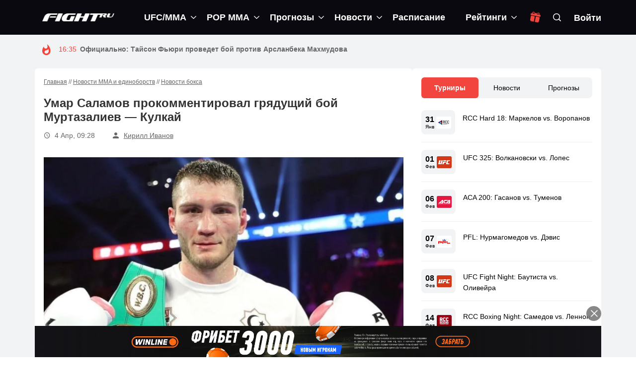

--- FILE ---
content_type: text/html; charset=UTF-8
request_url: https://fight.ru/news/boxing-news/umar-salamov-prokommentiroval-gryaduschiy-boy-murtazaliev-kulkay/
body_size: 38130
content:
<!DOCTYPE html>
<!--[if IE 7]>
<html class="ie ie7" lang="ru-RU">
<![endif]-->
<!--[if IE 8]>
<html class="ie ie8" lang="ru-RU">
<![endif]-->
<!--[if !(IE 7) | !(IE 8)  ]><!-->
<html lang="ru-RU">
<head>
	<meta charset="UTF-8">
	<link rel="pingback" href="https://fight.ru/xmlrpc.php">
	<meta http-equiv="X-UA-Compatible" content="IE=edge">
	<meta name="viewport" content="width=device-width, initial-scale=1">
    
    			<link rel="icon" href="https://fight.ru/wp-content/uploads/2020/12/favicon.png" type="image/x-icon">
        		<link rel="apple-touch-icon" href="https://fight.ru/wp-content/uploads/2020/12/fighticon-57.png">
    		<link rel="apple-touch-icon" sizes="57x57" href="https://fight.ru/wp-content/uploads/2020/12/fighticon-57.png">
    		<link rel="apple-touch-icon" sizes="72x72" href="https://fight.ru/wp-content/uploads/2020/12/fighticon-72.png">
    		<link rel="apple-touch-icon" sizes="114x114" href="https://fight.ru/wp-content/uploads/2020/12/fighticon-114.png">
    	<script type="text/javascript">function theChampLoadEvent(e){var t=window.onload;if(typeof window.onload!="function"){window.onload=e}else{window.onload=function(){t();e()}}}</script>
		<script type="text/javascript">var theChampDefaultLang = 'ru_RU', theChampCloseIconPath = 'https://fight.ru/wp-content/plugins/super-socializer/images/close.png';</script>
		<script>var theChampSiteUrl = 'https://fight.ru', theChampVerified = 0, theChampEmailPopup = 0, heateorSsMoreSharePopupSearchText = 'Поиск';</script>
			<script>var theChampLoadingImgPath = 'https://fight.ru/wp-content/plugins/super-socializer/images/ajax_loader.gif'; var theChampAjaxUrl = 'https://fight.ru/wp-admin/admin-ajax.php'; var theChampRedirectionUrl = 'https://fight.ru/news/boxing-news/umar-salamov-prokommentiroval-gryaduschiy-boy-murtazaliev-kulkay/'; var theChampRegRedirectionUrl = 'https://fight.ru/news/boxing-news/umar-salamov-prokommentiroval-gryaduschiy-boy-murtazaliev-kulkay/'; </script>
				<script> var theChampFBKey = '512477306244606', theChampSameTabLogin = '0', theChampVerified = 0; var theChampAjaxUrl = 'https://fight.ru/wp-admin/admin-ajax.php'; var theChampPopupTitle = ''; var theChampEmailPopup = 0; var theChampEmailAjaxUrl = 'https://fight.ru/wp-admin/admin-ajax.php'; var theChampEmailPopupTitle = ''; var theChampEmailPopupErrorMsg = ''; var theChampEmailPopupUniqueId = ''; var theChampEmailPopupVerifyMessage = ''; var theChampSteamAuthUrl = ""; var theChampCurrentPageUrl = 'https%3A%2F%2Ffight.ru%2Fnews%2Fboxing-news%2Fumar-salamov-prokommentiroval-gryaduschiy-boy-murtazaliev-kulkay%2F';  var heateorMSEnabled = 0, theChampTwitterAuthUrl = theChampSiteUrl + "?SuperSocializerAuth=Twitter&super_socializer_redirect_to=" + theChampCurrentPageUrl, theChampLineAuthUrl = theChampSiteUrl + "?SuperSocializerAuth=Line&super_socializer_redirect_to=" + theChampCurrentPageUrl, theChampLiveAuthUrl = theChampSiteUrl + "?SuperSocializerAuth=Live&super_socializer_redirect_to=" + theChampCurrentPageUrl, theChampFacebookAuthUrl = theChampSiteUrl + "?SuperSocializerAuth=Facebook&super_socializer_redirect_to=" + theChampCurrentPageUrl, theChampYahooAuthUrl = theChampSiteUrl + "?SuperSocializerAuth=Yahoo&super_socializer_redirect_to=" + theChampCurrentPageUrl, theChampGoogleAuthUrl = theChampSiteUrl + "?SuperSocializerAuth=Google&super_socializer_redirect_to=" + theChampCurrentPageUrl, theChampVkontakteAuthUrl = theChampSiteUrl + "?SuperSocializerAuth=Vkontakte&super_socializer_redirect_to=" + theChampCurrentPageUrl, theChampLinkedinAuthUrl = theChampSiteUrl + "?SuperSocializerAuth=Linkedin&super_socializer_redirect_to=" + theChampCurrentPageUrl, theChampInstagramAuthUrl = theChampSiteUrl + "?SuperSocializerAuth=Instagram&super_socializer_redirect_to=" + theChampCurrentPageUrl, theChampWordpressAuthUrl = theChampSiteUrl + "?SuperSocializerAuth=Wordpress&super_socializer_redirect_to=" + theChampCurrentPageUrl, theChampDribbbleAuthUrl = theChampSiteUrl + "?SuperSocializerAuth=Dribbble&super_socializer_redirect_to=" + theChampCurrentPageUrl, theChampGithubAuthUrl = theChampSiteUrl + "?SuperSocializerAuth=Github&super_socializer_redirect_to=" + theChampCurrentPageUrl, theChampSpotifyAuthUrl = theChampSiteUrl + "?SuperSocializerAuth=Spotify&super_socializer_redirect_to=" + theChampCurrentPageUrl, theChampKakaoAuthUrl = theChampSiteUrl + "?SuperSocializerAuth=Kakao&super_socializer_redirect_to=" + theChampCurrentPageUrl, theChampTwitchAuthUrl = theChampSiteUrl + "?SuperSocializerAuth=Twitch&super_socializer_redirect_to=" + theChampCurrentPageUrl, theChampRedditAuthUrl = theChampSiteUrl + "?SuperSocializerAuth=Reddit&super_socializer_redirect_to=" + theChampCurrentPageUrl, theChampDisqusAuthUrl = theChampSiteUrl + "?SuperSocializerAuth=Disqus&super_socializer_redirect_to=" + theChampCurrentPageUrl, theChampDropboxAuthUrl = theChampSiteUrl + "?SuperSocializerAuth=Dropbox&super_socializer_redirect_to=" + theChampCurrentPageUrl, theChampFoursquareAuthUrl = theChampSiteUrl + "?SuperSocializerAuth=Foursquare&super_socializer_redirect_to=" + theChampCurrentPageUrl, theChampAmazonAuthUrl = theChampSiteUrl + "?SuperSocializerAuth=Amazon&super_socializer_redirect_to=" + theChampCurrentPageUrl, theChampStackoverflowAuthUrl = theChampSiteUrl + "?SuperSocializerAuth=Stackoverflow&super_socializer_redirect_to=" + theChampCurrentPageUrl, theChampDiscordAuthUrl = theChampSiteUrl + "?SuperSocializerAuth=Discord&super_socializer_redirect_to=" + theChampCurrentPageUrl, theChampMailruAuthUrl = theChampSiteUrl + "?SuperSocializerAuth=Mailru&super_socializer_redirect_to=" + theChampCurrentPageUrl, theChampYandexAuthUrl = theChampSiteUrl + "?SuperSocializerAuth=Yandex&super_socializer_redirect_to=" + theChampCurrentPageUrl; theChampOdnoklassnikiAuthUrl = theChampSiteUrl + "?SuperSocializerAuth=Odnoklassniki&super_socializer_redirect_to=" + theChampCurrentPageUrl;</script>
				<script> var theChampSharingAjaxUrl = 'https://fight.ru/wp-admin/admin-ajax.php', heateorSsFbMessengerAPI = 'https://www.facebook.com/dialog/send?app_id=512477306244606&display=popup&link=%encoded_post_url%&redirect_uri=%encoded_post_url%',heateorSsWhatsappShareAPI = 'web', heateorSsUrlCountFetched = [], heateorSsSharesText = 'Поделились', heateorSsShareText = 'Поделился', theChampPluginIconPath = 'https://fight.ru/wp-content/plugins/super-socializer/images/logo.png', theChampSaveSharesLocally = 0, theChampHorizontalSharingCountEnable = 0, theChampVerticalSharingCountEnable = 0, theChampSharingOffset = -10, theChampCounterOffset = -10, theChampMobileStickySharingEnabled = 0, heateorSsCopyLinkMessage = "Ссылка скопирована.";
		var heateorSsVerticalSharingShortUrl = "https://fight.ru/news/boxing-news/umar-salamov-prokommentiroval-gryaduschiy-boy-murtazaliev-kulkay/";		</script>
			<style type="text/css">
						.the_champ_button_instagram span.the_champ_svg,a.the_champ_instagram span.the_champ_svg{background:radial-gradient(circle at 30% 107%,#fdf497 0,#fdf497 5%,#fd5949 45%,#d6249f 60%,#285aeb 90%)}
					.the_champ_horizontal_sharing .the_champ_svg,.heateor_ss_standard_follow_icons_container .the_champ_svg{
					color: #fff;
				border-width: 0px;
		border-style: solid;
		border-color: transparent;
	}
		.the_champ_horizontal_sharing .theChampTCBackground{
		color:#666;
	}
		.the_champ_horizontal_sharing span.the_champ_svg:hover,.heateor_ss_standard_follow_icons_container span.the_champ_svg:hover{
				border-color: transparent;
	}
		.the_champ_vertical_sharing span.the_champ_svg,.heateor_ss_floating_follow_icons_container span.the_champ_svg{
					color: #fff;
				border-width: 0px;
		border-style: solid;
		border-color: transparent;
	}
		.the_champ_vertical_sharing .theChampTCBackground{
		color:#666;
	}
		.the_champ_vertical_sharing span.the_champ_svg:hover,.heateor_ss_floating_follow_icons_container span.the_champ_svg:hover{
						border-color: transparent;
		}
	@media screen and (max-width:783px){.the_champ_vertical_sharing{display:none!important}}</style>
	<meta name='robots' content='index, follow, max-image-preview:large, max-snippet:-1, max-video-preview:-1' />

	<!-- This site is optimized with the Yoast SEO plugin v19.8 - https://yoast.com/wordpress/plugins/seo/ -->
	<title>Умар Саламов прокомментировал грядущий бой Муртазалиев — Кулкай | 4 Апр, 09:28</title>
	<meta name="description" content="Экс-претендент на титул чемпиона мира в полутяжелом весе, а также действующий обладатель титула ЕВР (Eurasian Boxing Parliament) в первом тяжелом весе" />
	<link rel="canonical" href="https://fight.ru/news/boxing-news/umar-salamov-prokommentiroval-gryaduschiy-boy-murtazaliev-kulkay/" />
	<meta property="og:locale" content="ru_RU" />
	<meta property="og:type" content="article" />
	<meta property="og:title" content="Умар Саламов прокомментировал грядущий бой Муртазалиев — Кулкай | 4 Апр, 09:28" />
	<meta property="og:description" content="Экс-претендент на титул чемпиона мира в полутяжелом весе, а также действующий обладатель титула ЕВР (Eurasian Boxing Parliament) в первом тяжелом весе" />
	<meta property="og:url" content="https://fight.ru/news/boxing-news/umar-salamov-prokommentiroval-gryaduschiy-boy-murtazaliev-kulkay/" />
	<meta property="og:site_name" content="Fight.ru" />
	<meta property="article:published_time" content="2024-04-04T06:28:16+00:00" />
	<meta property="article:modified_time" content="2024-04-04T06:28:17+00:00" />
	<meta property="og:image" content="https://fight.ru/wp-content/uploads/2024/04/154b07444b765207129e02542d79694e.jpg" />
	<meta property="og:image:width" content="1229" />
	<meta property="og:image:height" content="768" />
	<meta property="og:image:type" content="image/jpeg" />
	<meta name="author" content="Кирилл Иванов" />
	<meta name="twitter:card" content="summary_large_image" />
	<meta name="twitter:label1" content="Написано автором" />
	<meta name="twitter:data1" content="Кирилл Иванов" />
	<script type="application/ld+json" class="yoast-schema-graph">{"@context":"https://schema.org","@graph":[{"@type":"Article","@id":"https://fight.ru/news/boxing-news/umar-salamov-prokommentiroval-gryaduschiy-boy-murtazaliev-kulkay/#article","isPartOf":{"@id":"https://fight.ru/news/boxing-news/umar-salamov-prokommentiroval-gryaduschiy-boy-murtazaliev-kulkay/"},"author":{"name":"Кирилл Иванов","@id":"https://fight.ru/#/schema/person/ee7d338a53cf1376296cf5740399ffde"},"headline":"Умар Саламов прокомментировал грядущий бой Муртазалиев — Кулкай","datePublished":"2024-04-04T06:28:16+00:00","dateModified":"2024-04-04T06:28:17+00:00","mainEntityOfPage":{"@id":"https://fight.ru/news/boxing-news/umar-salamov-prokommentiroval-gryaduschiy-boy-murtazaliev-kulkay/"},"wordCount":7,"commentCount":0,"publisher":{"@id":"https://fight.ru/#organization"},"image":{"@id":"https://fight.ru/news/boxing-news/umar-salamov-prokommentiroval-gryaduschiy-boy-murtazaliev-kulkay/#primaryimage"},"thumbnailUrl":"https://fight.ru/wp-content/uploads/2024/04/154b07444b765207129e02542d79694e.jpg","articleSection":["Новости бокса"],"inLanguage":"ru-RU","potentialAction":[{"@type":"CommentAction","name":"Comment","target":["https://fight.ru/news/boxing-news/umar-salamov-prokommentiroval-gryaduschiy-boy-murtazaliev-kulkay/#respond"]}]},{"@type":"WebPage","@id":"https://fight.ru/news/boxing-news/umar-salamov-prokommentiroval-gryaduschiy-boy-murtazaliev-kulkay/","url":"https://fight.ru/news/boxing-news/umar-salamov-prokommentiroval-gryaduschiy-boy-murtazaliev-kulkay/","name":"Умар Саламов прокомментировал грядущий бой Муртазалиев — Кулкай | 4 Апр, 09:28","isPartOf":{"@id":"https://fight.ru/#website"},"primaryImageOfPage":{"@id":"https://fight.ru/news/boxing-news/umar-salamov-prokommentiroval-gryaduschiy-boy-murtazaliev-kulkay/#primaryimage"},"image":{"@id":"https://fight.ru/news/boxing-news/umar-salamov-prokommentiroval-gryaduschiy-boy-murtazaliev-kulkay/#primaryimage"},"thumbnailUrl":"https://fight.ru/wp-content/uploads/2024/04/154b07444b765207129e02542d79694e.jpg","datePublished":"2024-04-04T06:28:16+00:00","dateModified":"2024-04-04T06:28:17+00:00","description":"Экс-претендент на титул чемпиона мира в полутяжелом весе, а также действующий обладатель титула ЕВР (Eurasian Boxing Parliament) в первом тяжелом весе","breadcrumb":{"@id":"https://fight.ru/news/boxing-news/umar-salamov-prokommentiroval-gryaduschiy-boy-murtazaliev-kulkay/#breadcrumb"},"inLanguage":"ru-RU","potentialAction":[{"@type":"ReadAction","target":["https://fight.ru/news/boxing-news/umar-salamov-prokommentiroval-gryaduschiy-boy-murtazaliev-kulkay/"]}]},{"@type":"ImageObject","inLanguage":"ru-RU","@id":"https://fight.ru/news/boxing-news/umar-salamov-prokommentiroval-gryaduschiy-boy-murtazaliev-kulkay/#primaryimage","url":"https://fight.ru/wp-content/uploads/2024/04/154b07444b765207129e02542d79694e.jpg","contentUrl":"https://fight.ru/wp-content/uploads/2024/04/154b07444b765207129e02542d79694e.jpg","width":1229,"height":768,"caption":"Саламов про Муртазалиева"},{"@type":"BreadcrumbList","@id":"https://fight.ru/news/boxing-news/umar-salamov-prokommentiroval-gryaduschiy-boy-murtazaliev-kulkay/#breadcrumb","itemListElement":[{"@type":"ListItem","position":1,"name":"Главная","item":"https://fight.ru/"},{"@type":"ListItem","position":2,"name":"Новости MMA и единоборств","item":"https://fight.ru/news/"},{"@type":"ListItem","position":3,"name":"Новости бокса","item":"https://fight.ru/news/boxing-news/"},{"@type":"ListItem","position":4,"name":"Умар Саламов прокомментировал грядущий бой Муртазалиев — Кулкай"}]},{"@type":"WebSite","@id":"https://fight.ru/#website","url":"https://fight.ru/","name":"Fight.ru","description":"Ваш ресурс #1 по UFC в России, новости UFC, прогнозы на UFC","publisher":{"@id":"https://fight.ru/#organization"},"potentialAction":[{"@type":"SearchAction","target":{"@type":"EntryPoint","urlTemplate":"https://fight.ru/?s={search_term_string}"},"query-input":"required name=search_term_string"}],"inLanguage":"ru-RU"},{"@type":"Organization","@id":"https://fight.ru/#organization","name":"Fight.ru","url":"https://fight.ru/","sameAs":["https://www.youtube.com/channel/UCJUK5da6DdoMovtcZDzVZSg"],"logo":{"@type":"ImageObject","inLanguage":"ru-RU","@id":"https://fight.ru/#/schema/logo/image/","url":"https://fight.ru/wp-content/uploads/2020/12/fightlogowh-2x.png","contentUrl":"https://fight.ru/wp-content/uploads/2020/12/fightlogowh-2x.png","width":612,"height":66,"caption":"Fight.ru"},"image":{"@id":"https://fight.ru/#/schema/logo/image/"}},{"@type":"Person","@id":"https://fight.ru/#/schema/person/ee7d338a53cf1376296cf5740399ffde","name":"Кирилл Иванов","image":{"@type":"ImageObject","inLanguage":"ru-RU","@id":"https://fight.ru/#/schema/person/image/","url":"https://fight.ru/wp-content/uploads/2022/12/avatar_user_20930_1670928425-96x96.jpg","contentUrl":"https://fight.ru/wp-content/uploads/2022/12/avatar_user_20930_1670928425-96x96.jpg","caption":"Кирилл Иванов"},"description":"Спортивный журналист в области единоборств (бокс / ММА)","url":"https://fight.ru/author/kirill-ivanov/"}]}</script>
	<!-- / Yoast SEO plugin. -->


<link rel="amphtml" href="https://fight.ru/news/boxing-news/umar-salamov-prokommentiroval-gryaduschiy-boy-murtazaliev-kulkay/?amp" /><meta name="generator" content="AMP for WP 1.0.77.52"/><link rel='dns-prefetch' href='//fight.ru' />
<link rel='dns-prefetch' href='//s.w.org' />
<link rel='preconnect' href='https://oauth.telegram.org' />
<link rel='preconnect' href='https://www.google-analytics.com' />
<link rel='preconnect' href='https://www.googletagmanager.com' />
<meta property="og:image" content="https://fight.ru/wp-content/uploads/2024/04/154b07444b765207129e02542d79694e-400x250.jpg">
<style id='global-styles-inline-css' type='text/css'>
body{--wp--preset--color--black: #000000;--wp--preset--color--cyan-bluish-gray: #abb8c3;--wp--preset--color--white: #ffffff;--wp--preset--color--pale-pink: #f78da7;--wp--preset--color--vivid-red: #cf2e2e;--wp--preset--color--luminous-vivid-orange: #ff6900;--wp--preset--color--luminous-vivid-amber: #fcb900;--wp--preset--color--light-green-cyan: #7bdcb5;--wp--preset--color--vivid-green-cyan: #00d084;--wp--preset--color--pale-cyan-blue: #8ed1fc;--wp--preset--color--vivid-cyan-blue: #0693e3;--wp--preset--color--vivid-purple: #9b51e0;--wp--preset--gradient--vivid-cyan-blue-to-vivid-purple: linear-gradient(135deg,rgba(6,147,227,1) 0%,rgb(155,81,224) 100%);--wp--preset--gradient--light-green-cyan-to-vivid-green-cyan: linear-gradient(135deg,rgb(122,220,180) 0%,rgb(0,208,130) 100%);--wp--preset--gradient--luminous-vivid-amber-to-luminous-vivid-orange: linear-gradient(135deg,rgba(252,185,0,1) 0%,rgba(255,105,0,1) 100%);--wp--preset--gradient--luminous-vivid-orange-to-vivid-red: linear-gradient(135deg,rgba(255,105,0,1) 0%,rgb(207,46,46) 100%);--wp--preset--gradient--very-light-gray-to-cyan-bluish-gray: linear-gradient(135deg,rgb(238,238,238) 0%,rgb(169,184,195) 100%);--wp--preset--gradient--cool-to-warm-spectrum: linear-gradient(135deg,rgb(74,234,220) 0%,rgb(151,120,209) 20%,rgb(207,42,186) 40%,rgb(238,44,130) 60%,rgb(251,105,98) 80%,rgb(254,248,76) 100%);--wp--preset--gradient--blush-light-purple: linear-gradient(135deg,rgb(255,206,236) 0%,rgb(152,150,240) 100%);--wp--preset--gradient--blush-bordeaux: linear-gradient(135deg,rgb(254,205,165) 0%,rgb(254,45,45) 50%,rgb(107,0,62) 100%);--wp--preset--gradient--luminous-dusk: linear-gradient(135deg,rgb(255,203,112) 0%,rgb(199,81,192) 50%,rgb(65,88,208) 100%);--wp--preset--gradient--pale-ocean: linear-gradient(135deg,rgb(255,245,203) 0%,rgb(182,227,212) 50%,rgb(51,167,181) 100%);--wp--preset--gradient--electric-grass: linear-gradient(135deg,rgb(202,248,128) 0%,rgb(113,206,126) 100%);--wp--preset--gradient--midnight: linear-gradient(135deg,rgb(2,3,129) 0%,rgb(40,116,252) 100%);--wp--preset--duotone--dark-grayscale: url('#wp-duotone-dark-grayscale');--wp--preset--duotone--grayscale: url('#wp-duotone-grayscale');--wp--preset--duotone--purple-yellow: url('#wp-duotone-purple-yellow');--wp--preset--duotone--blue-red: url('#wp-duotone-blue-red');--wp--preset--duotone--midnight: url('#wp-duotone-midnight');--wp--preset--duotone--magenta-yellow: url('#wp-duotone-magenta-yellow');--wp--preset--duotone--purple-green: url('#wp-duotone-purple-green');--wp--preset--duotone--blue-orange: url('#wp-duotone-blue-orange');--wp--preset--font-size--small: 13px;--wp--preset--font-size--medium: 20px;--wp--preset--font-size--large: 36px;--wp--preset--font-size--x-large: 42px;}.has-black-color{color: var(--wp--preset--color--black) !important;}.has-cyan-bluish-gray-color{color: var(--wp--preset--color--cyan-bluish-gray) !important;}.has-white-color{color: var(--wp--preset--color--white) !important;}.has-pale-pink-color{color: var(--wp--preset--color--pale-pink) !important;}.has-vivid-red-color{color: var(--wp--preset--color--vivid-red) !important;}.has-luminous-vivid-orange-color{color: var(--wp--preset--color--luminous-vivid-orange) !important;}.has-luminous-vivid-amber-color{color: var(--wp--preset--color--luminous-vivid-amber) !important;}.has-light-green-cyan-color{color: var(--wp--preset--color--light-green-cyan) !important;}.has-vivid-green-cyan-color{color: var(--wp--preset--color--vivid-green-cyan) !important;}.has-pale-cyan-blue-color{color: var(--wp--preset--color--pale-cyan-blue) !important;}.has-vivid-cyan-blue-color{color: var(--wp--preset--color--vivid-cyan-blue) !important;}.has-vivid-purple-color{color: var(--wp--preset--color--vivid-purple) !important;}.has-black-background-color{background-color: var(--wp--preset--color--black) !important;}.has-cyan-bluish-gray-background-color{background-color: var(--wp--preset--color--cyan-bluish-gray) !important;}.has-white-background-color{background-color: var(--wp--preset--color--white) !important;}.has-pale-pink-background-color{background-color: var(--wp--preset--color--pale-pink) !important;}.has-vivid-red-background-color{background-color: var(--wp--preset--color--vivid-red) !important;}.has-luminous-vivid-orange-background-color{background-color: var(--wp--preset--color--luminous-vivid-orange) !important;}.has-luminous-vivid-amber-background-color{background-color: var(--wp--preset--color--luminous-vivid-amber) !important;}.has-light-green-cyan-background-color{background-color: var(--wp--preset--color--light-green-cyan) !important;}.has-vivid-green-cyan-background-color{background-color: var(--wp--preset--color--vivid-green-cyan) !important;}.has-pale-cyan-blue-background-color{background-color: var(--wp--preset--color--pale-cyan-blue) !important;}.has-vivid-cyan-blue-background-color{background-color: var(--wp--preset--color--vivid-cyan-blue) !important;}.has-vivid-purple-background-color{background-color: var(--wp--preset--color--vivid-purple) !important;}.has-black-border-color{border-color: var(--wp--preset--color--black) !important;}.has-cyan-bluish-gray-border-color{border-color: var(--wp--preset--color--cyan-bluish-gray) !important;}.has-white-border-color{border-color: var(--wp--preset--color--white) !important;}.has-pale-pink-border-color{border-color: var(--wp--preset--color--pale-pink) !important;}.has-vivid-red-border-color{border-color: var(--wp--preset--color--vivid-red) !important;}.has-luminous-vivid-orange-border-color{border-color: var(--wp--preset--color--luminous-vivid-orange) !important;}.has-luminous-vivid-amber-border-color{border-color: var(--wp--preset--color--luminous-vivid-amber) !important;}.has-light-green-cyan-border-color{border-color: var(--wp--preset--color--light-green-cyan) !important;}.has-vivid-green-cyan-border-color{border-color: var(--wp--preset--color--vivid-green-cyan) !important;}.has-pale-cyan-blue-border-color{border-color: var(--wp--preset--color--pale-cyan-blue) !important;}.has-vivid-cyan-blue-border-color{border-color: var(--wp--preset--color--vivid-cyan-blue) !important;}.has-vivid-purple-border-color{border-color: var(--wp--preset--color--vivid-purple) !important;}.has-vivid-cyan-blue-to-vivid-purple-gradient-background{background: var(--wp--preset--gradient--vivid-cyan-blue-to-vivid-purple) !important;}.has-light-green-cyan-to-vivid-green-cyan-gradient-background{background: var(--wp--preset--gradient--light-green-cyan-to-vivid-green-cyan) !important;}.has-luminous-vivid-amber-to-luminous-vivid-orange-gradient-background{background: var(--wp--preset--gradient--luminous-vivid-amber-to-luminous-vivid-orange) !important;}.has-luminous-vivid-orange-to-vivid-red-gradient-background{background: var(--wp--preset--gradient--luminous-vivid-orange-to-vivid-red) !important;}.has-very-light-gray-to-cyan-bluish-gray-gradient-background{background: var(--wp--preset--gradient--very-light-gray-to-cyan-bluish-gray) !important;}.has-cool-to-warm-spectrum-gradient-background{background: var(--wp--preset--gradient--cool-to-warm-spectrum) !important;}.has-blush-light-purple-gradient-background{background: var(--wp--preset--gradient--blush-light-purple) !important;}.has-blush-bordeaux-gradient-background{background: var(--wp--preset--gradient--blush-bordeaux) !important;}.has-luminous-dusk-gradient-background{background: var(--wp--preset--gradient--luminous-dusk) !important;}.has-pale-ocean-gradient-background{background: var(--wp--preset--gradient--pale-ocean) !important;}.has-electric-grass-gradient-background{background: var(--wp--preset--gradient--electric-grass) !important;}.has-midnight-gradient-background{background: var(--wp--preset--gradient--midnight) !important;}.has-small-font-size{font-size: var(--wp--preset--font-size--small) !important;}.has-medium-font-size{font-size: var(--wp--preset--font-size--medium) !important;}.has-large-font-size{font-size: var(--wp--preset--font-size--large) !important;}.has-x-large-font-size{font-size: var(--wp--preset--font-size--x-large) !important;}
</style>
<style id='extendify-gutenberg-patterns-and-templates-utilities-inline-css' type='text/css'>
.ext-absolute{position:absolute!important}.ext-relative{position:relative!important}.ext-top-base{top:var(--wp--style--block-gap,1.75rem)!important}.ext-top-lg{top:var(--extendify--spacing--large,3rem)!important}.ext--top-base{top:calc(var(--wp--style--block-gap, 1.75rem)*-1)!important}.ext--top-lg{top:calc(var(--extendify--spacing--large, 3rem)*-1)!important}.ext-right-base{right:var(--wp--style--block-gap,1.75rem)!important}.ext-right-lg{right:var(--extendify--spacing--large,3rem)!important}.ext--right-base{right:calc(var(--wp--style--block-gap, 1.75rem)*-1)!important}.ext--right-lg{right:calc(var(--extendify--spacing--large, 3rem)*-1)!important}.ext-bottom-base{bottom:var(--wp--style--block-gap,1.75rem)!important}.ext-bottom-lg{bottom:var(--extendify--spacing--large,3rem)!important}.ext--bottom-base{bottom:calc(var(--wp--style--block-gap, 1.75rem)*-1)!important}.ext--bottom-lg{bottom:calc(var(--extendify--spacing--large, 3rem)*-1)!important}.ext-left-base{left:var(--wp--style--block-gap,1.75rem)!important}.ext-left-lg{left:var(--extendify--spacing--large,3rem)!important}.ext--left-base{left:calc(var(--wp--style--block-gap, 1.75rem)*-1)!important}.ext--left-lg{left:calc(var(--extendify--spacing--large, 3rem)*-1)!important}.ext-order-1{order:1!important}.ext-order-2{order:2!important}.ext-col-auto{grid-column:auto!important}.ext-col-span-1{grid-column:span 1/span 1!important}.ext-col-span-2{grid-column:span 2/span 2!important}.ext-col-span-3{grid-column:span 3/span 3!important}.ext-col-span-4{grid-column:span 4/span 4!important}.ext-col-span-5{grid-column:span 5/span 5!important}.ext-col-span-6{grid-column:span 6/span 6!important}.ext-col-span-7{grid-column:span 7/span 7!important}.ext-col-span-8{grid-column:span 8/span 8!important}.ext-col-span-9{grid-column:span 9/span 9!important}.ext-col-span-10{grid-column:span 10/span 10!important}.ext-col-span-11{grid-column:span 11/span 11!important}.ext-col-span-12{grid-column:span 12/span 12!important}.ext-col-span-full{grid-column:1/-1!important}.ext-col-start-1{grid-column-start:1!important}.ext-col-start-2{grid-column-start:2!important}.ext-col-start-3{grid-column-start:3!important}.ext-col-start-4{grid-column-start:4!important}.ext-col-start-5{grid-column-start:5!important}.ext-col-start-6{grid-column-start:6!important}.ext-col-start-7{grid-column-start:7!important}.ext-col-start-8{grid-column-start:8!important}.ext-col-start-9{grid-column-start:9!important}.ext-col-start-10{grid-column-start:10!important}.ext-col-start-11{grid-column-start:11!important}.ext-col-start-12{grid-column-start:12!important}.ext-col-start-13{grid-column-start:13!important}.ext-col-start-auto{grid-column-start:auto!important}.ext-col-end-1{grid-column-end:1!important}.ext-col-end-2{grid-column-end:2!important}.ext-col-end-3{grid-column-end:3!important}.ext-col-end-4{grid-column-end:4!important}.ext-col-end-5{grid-column-end:5!important}.ext-col-end-6{grid-column-end:6!important}.ext-col-end-7{grid-column-end:7!important}.ext-col-end-8{grid-column-end:8!important}.ext-col-end-9{grid-column-end:9!important}.ext-col-end-10{grid-column-end:10!important}.ext-col-end-11{grid-column-end:11!important}.ext-col-end-12{grid-column-end:12!important}.ext-col-end-13{grid-column-end:13!important}.ext-col-end-auto{grid-column-end:auto!important}.ext-row-auto{grid-row:auto!important}.ext-row-span-1{grid-row:span 1/span 1!important}.ext-row-span-2{grid-row:span 2/span 2!important}.ext-row-span-3{grid-row:span 3/span 3!important}.ext-row-span-4{grid-row:span 4/span 4!important}.ext-row-span-5{grid-row:span 5/span 5!important}.ext-row-span-6{grid-row:span 6/span 6!important}.ext-row-span-full{grid-row:1/-1!important}.ext-row-start-1{grid-row-start:1!important}.ext-row-start-2{grid-row-start:2!important}.ext-row-start-3{grid-row-start:3!important}.ext-row-start-4{grid-row-start:4!important}.ext-row-start-5{grid-row-start:5!important}.ext-row-start-6{grid-row-start:6!important}.ext-row-start-7{grid-row-start:7!important}.ext-row-start-auto{grid-row-start:auto!important}.ext-row-end-1{grid-row-end:1!important}.ext-row-end-2{grid-row-end:2!important}.ext-row-end-3{grid-row-end:3!important}.ext-row-end-4{grid-row-end:4!important}.ext-row-end-5{grid-row-end:5!important}.ext-row-end-6{grid-row-end:6!important}.ext-row-end-7{grid-row-end:7!important}.ext-row-end-auto{grid-row-end:auto!important}.ext-m-0:not([style*=margin]){margin:0!important}.ext-m-auto:not([style*=margin]){margin:auto!important}.ext-m-base:not([style*=margin]){margin:var(--wp--style--block-gap,1.75rem)!important}.ext-m-lg:not([style*=margin]){margin:var(--extendify--spacing--large,3rem)!important}.ext--m-base:not([style*=margin]){margin:calc(var(--wp--style--block-gap, 1.75rem)*-1)!important}.ext--m-lg:not([style*=margin]){margin:calc(var(--extendify--spacing--large, 3rem)*-1)!important}.ext-mx-0:not([style*=margin]){margin-left:0!important;margin-right:0!important}.ext-mx-auto:not([style*=margin]){margin-left:auto!important;margin-right:auto!important}.ext-mx-base:not([style*=margin]){margin-left:var(--wp--style--block-gap,1.75rem)!important;margin-right:var(--wp--style--block-gap,1.75rem)!important}.ext-mx-lg:not([style*=margin]){margin-left:var(--extendify--spacing--large,3rem)!important;margin-right:var(--extendify--spacing--large,3rem)!important}.ext--mx-base:not([style*=margin]){margin-left:calc(var(--wp--style--block-gap, 1.75rem)*-1)!important;margin-right:calc(var(--wp--style--block-gap, 1.75rem)*-1)!important}.ext--mx-lg:not([style*=margin]){margin-left:calc(var(--extendify--spacing--large, 3rem)*-1)!important;margin-right:calc(var(--extendify--spacing--large, 3rem)*-1)!important}.ext-my-0:not([style*=margin]){margin-bottom:0!important;margin-top:0!important}.ext-my-auto:not([style*=margin]){margin-bottom:auto!important;margin-top:auto!important}.ext-my-base:not([style*=margin]){margin-bottom:var(--wp--style--block-gap,1.75rem)!important;margin-top:var(--wp--style--block-gap,1.75rem)!important}.ext-my-lg:not([style*=margin]){margin-bottom:var(--extendify--spacing--large,3rem)!important;margin-top:var(--extendify--spacing--large,3rem)!important}.ext--my-base:not([style*=margin]){margin-bottom:calc(var(--wp--style--block-gap, 1.75rem)*-1)!important;margin-top:calc(var(--wp--style--block-gap, 1.75rem)*-1)!important}.ext--my-lg:not([style*=margin]){margin-bottom:calc(var(--extendify--spacing--large, 3rem)*-1)!important;margin-top:calc(var(--extendify--spacing--large, 3rem)*-1)!important}.ext-mt-0:not([style*=margin]){margin-top:0!important}.ext-mt-auto:not([style*=margin]){margin-top:auto!important}.ext-mt-base:not([style*=margin]){margin-top:var(--wp--style--block-gap,1.75rem)!important}.ext-mt-lg:not([style*=margin]){margin-top:var(--extendify--spacing--large,3rem)!important}.ext--mt-base:not([style*=margin]){margin-top:calc(var(--wp--style--block-gap, 1.75rem)*-1)!important}.ext--mt-lg:not([style*=margin]){margin-top:calc(var(--extendify--spacing--large, 3rem)*-1)!important}.ext-mr-0:not([style*=margin]){margin-right:0!important}.ext-mr-auto:not([style*=margin]){margin-right:auto!important}.ext-mr-base:not([style*=margin]){margin-right:var(--wp--style--block-gap,1.75rem)!important}.ext-mr-lg:not([style*=margin]){margin-right:var(--extendify--spacing--large,3rem)!important}.ext--mr-base:not([style*=margin]){margin-right:calc(var(--wp--style--block-gap, 1.75rem)*-1)!important}.ext--mr-lg:not([style*=margin]){margin-right:calc(var(--extendify--spacing--large, 3rem)*-1)!important}.ext-mb-0:not([style*=margin]){margin-bottom:0!important}.ext-mb-auto:not([style*=margin]){margin-bottom:auto!important}.ext-mb-base:not([style*=margin]){margin-bottom:var(--wp--style--block-gap,1.75rem)!important}.ext-mb-lg:not([style*=margin]){margin-bottom:var(--extendify--spacing--large,3rem)!important}.ext--mb-base:not([style*=margin]){margin-bottom:calc(var(--wp--style--block-gap, 1.75rem)*-1)!important}.ext--mb-lg:not([style*=margin]){margin-bottom:calc(var(--extendify--spacing--large, 3rem)*-1)!important}.ext-ml-0:not([style*=margin]){margin-left:0!important}.ext-ml-auto:not([style*=margin]){margin-left:auto!important}.ext-ml-base:not([style*=margin]){margin-left:var(--wp--style--block-gap,1.75rem)!important}.ext-ml-lg:not([style*=margin]){margin-left:var(--extendify--spacing--large,3rem)!important}.ext--ml-base:not([style*=margin]){margin-left:calc(var(--wp--style--block-gap, 1.75rem)*-1)!important}.ext--ml-lg:not([style*=margin]){margin-left:calc(var(--extendify--spacing--large, 3rem)*-1)!important}.ext-block{display:block!important}.ext-inline-block{display:inline-block!important}.ext-inline{display:inline!important}.ext-flex{display:flex!important}.ext-inline-flex{display:inline-flex!important}.ext-grid{display:grid!important}.ext-inline-grid{display:inline-grid!important}.ext-hidden{display:none!important}.ext-w-auto{width:auto!important}.ext-w-full{width:100%!important}.ext-max-w-full{max-width:100%!important}.ext-flex-1{flex:1 1 0%!important}.ext-flex-auto{flex:1 1 auto!important}.ext-flex-initial{flex:0 1 auto!important}.ext-flex-none{flex:none!important}.ext-flex-shrink-0{flex-shrink:0!important}.ext-flex-shrink{flex-shrink:1!important}.ext-flex-grow-0{flex-grow:0!important}.ext-flex-grow{flex-grow:1!important}.ext-list-none{list-style-type:none!important}.ext-grid-cols-1{grid-template-columns:repeat(1,minmax(0,1fr))!important}.ext-grid-cols-2{grid-template-columns:repeat(2,minmax(0,1fr))!important}.ext-grid-cols-3{grid-template-columns:repeat(3,minmax(0,1fr))!important}.ext-grid-cols-4{grid-template-columns:repeat(4,minmax(0,1fr))!important}.ext-grid-cols-5{grid-template-columns:repeat(5,minmax(0,1fr))!important}.ext-grid-cols-6{grid-template-columns:repeat(6,minmax(0,1fr))!important}.ext-grid-cols-7{grid-template-columns:repeat(7,minmax(0,1fr))!important}.ext-grid-cols-8{grid-template-columns:repeat(8,minmax(0,1fr))!important}.ext-grid-cols-9{grid-template-columns:repeat(9,minmax(0,1fr))!important}.ext-grid-cols-10{grid-template-columns:repeat(10,minmax(0,1fr))!important}.ext-grid-cols-11{grid-template-columns:repeat(11,minmax(0,1fr))!important}.ext-grid-cols-12{grid-template-columns:repeat(12,minmax(0,1fr))!important}.ext-grid-cols-none{grid-template-columns:none!important}.ext-grid-rows-1{grid-template-rows:repeat(1,minmax(0,1fr))!important}.ext-grid-rows-2{grid-template-rows:repeat(2,minmax(0,1fr))!important}.ext-grid-rows-3{grid-template-rows:repeat(3,minmax(0,1fr))!important}.ext-grid-rows-4{grid-template-rows:repeat(4,minmax(0,1fr))!important}.ext-grid-rows-5{grid-template-rows:repeat(5,minmax(0,1fr))!important}.ext-grid-rows-6{grid-template-rows:repeat(6,minmax(0,1fr))!important}.ext-grid-rows-none{grid-template-rows:none!important}.ext-flex-row{flex-direction:row!important}.ext-flex-row-reverse{flex-direction:row-reverse!important}.ext-flex-col{flex-direction:column!important}.ext-flex-col-reverse{flex-direction:column-reverse!important}.ext-flex-wrap{flex-wrap:wrap!important}.ext-flex-wrap-reverse{flex-wrap:wrap-reverse!important}.ext-flex-nowrap{flex-wrap:nowrap!important}.ext-items-start{align-items:flex-start!important}.ext-items-end{align-items:flex-end!important}.ext-items-center{align-items:center!important}.ext-items-baseline{align-items:baseline!important}.ext-items-stretch{align-items:stretch!important}.ext-justify-start{justify-content:flex-start!important}.ext-justify-end{justify-content:flex-end!important}.ext-justify-center{justify-content:center!important}.ext-justify-between{justify-content:space-between!important}.ext-justify-around{justify-content:space-around!important}.ext-justify-evenly{justify-content:space-evenly!important}.ext-justify-items-start{justify-items:start!important}.ext-justify-items-end{justify-items:end!important}.ext-justify-items-center{justify-items:center!important}.ext-justify-items-stretch{justify-items:stretch!important}.ext-gap-0{gap:0!important}.ext-gap-base{gap:var(--wp--style--block-gap,1.75rem)!important}.ext-gap-lg{gap:var(--extendify--spacing--large,3rem)!important}.ext-gap-x-0{-moz-column-gap:0!important;column-gap:0!important}.ext-gap-x-base{-moz-column-gap:var(--wp--style--block-gap,1.75rem)!important;column-gap:var(--wp--style--block-gap,1.75rem)!important}.ext-gap-x-lg{-moz-column-gap:var(--extendify--spacing--large,3rem)!important;column-gap:var(--extendify--spacing--large,3rem)!important}.ext-gap-y-0{row-gap:0!important}.ext-gap-y-base{row-gap:var(--wp--style--block-gap,1.75rem)!important}.ext-gap-y-lg{row-gap:var(--extendify--spacing--large,3rem)!important}.ext-justify-self-auto{justify-self:auto!important}.ext-justify-self-start{justify-self:start!important}.ext-justify-self-end{justify-self:end!important}.ext-justify-self-center{justify-self:center!important}.ext-justify-self-stretch{justify-self:stretch!important}.ext-rounded-none{border-radius:0!important}.ext-rounded-full{border-radius:9999px!important}.ext-rounded-t-none{border-top-left-radius:0!important;border-top-right-radius:0!important}.ext-rounded-t-full{border-top-left-radius:9999px!important;border-top-right-radius:9999px!important}.ext-rounded-r-none{border-bottom-right-radius:0!important;border-top-right-radius:0!important}.ext-rounded-r-full{border-bottom-right-radius:9999px!important;border-top-right-radius:9999px!important}.ext-rounded-b-none{border-bottom-left-radius:0!important;border-bottom-right-radius:0!important}.ext-rounded-b-full{border-bottom-left-radius:9999px!important;border-bottom-right-radius:9999px!important}.ext-rounded-l-none{border-bottom-left-radius:0!important;border-top-left-radius:0!important}.ext-rounded-l-full{border-bottom-left-radius:9999px!important;border-top-left-radius:9999px!important}.ext-rounded-tl-none{border-top-left-radius:0!important}.ext-rounded-tl-full{border-top-left-radius:9999px!important}.ext-rounded-tr-none{border-top-right-radius:0!important}.ext-rounded-tr-full{border-top-right-radius:9999px!important}.ext-rounded-br-none{border-bottom-right-radius:0!important}.ext-rounded-br-full{border-bottom-right-radius:9999px!important}.ext-rounded-bl-none{border-bottom-left-radius:0!important}.ext-rounded-bl-full{border-bottom-left-radius:9999px!important}.ext-border-0{border-width:0!important}.ext-border-t-0{border-top-width:0!important}.ext-border-r-0{border-right-width:0!important}.ext-border-b-0{border-bottom-width:0!important}.ext-border-l-0{border-left-width:0!important}.ext-p-0:not([style*=padding]){padding:0!important}.ext-p-base:not([style*=padding]){padding:var(--wp--style--block-gap,1.75rem)!important}.ext-p-lg:not([style*=padding]){padding:var(--extendify--spacing--large,3rem)!important}.ext-px-0:not([style*=padding]){padding-left:0!important;padding-right:0!important}.ext-px-base:not([style*=padding]){padding-left:var(--wp--style--block-gap,1.75rem)!important;padding-right:var(--wp--style--block-gap,1.75rem)!important}.ext-px-lg:not([style*=padding]){padding-left:var(--extendify--spacing--large,3rem)!important;padding-right:var(--extendify--spacing--large,3rem)!important}.ext-py-0:not([style*=padding]){padding-bottom:0!important;padding-top:0!important}.ext-py-base:not([style*=padding]){padding-bottom:var(--wp--style--block-gap,1.75rem)!important;padding-top:var(--wp--style--block-gap,1.75rem)!important}.ext-py-lg:not([style*=padding]){padding-bottom:var(--extendify--spacing--large,3rem)!important;padding-top:var(--extendify--spacing--large,3rem)!important}.ext-pt-0:not([style*=padding]){padding-top:0!important}.ext-pt-base:not([style*=padding]){padding-top:var(--wp--style--block-gap,1.75rem)!important}.ext-pt-lg:not([style*=padding]){padding-top:var(--extendify--spacing--large,3rem)!important}.ext-pr-0:not([style*=padding]){padding-right:0!important}.ext-pr-base:not([style*=padding]){padding-right:var(--wp--style--block-gap,1.75rem)!important}.ext-pr-lg:not([style*=padding]){padding-right:var(--extendify--spacing--large,3rem)!important}.ext-pb-0:not([style*=padding]){padding-bottom:0!important}.ext-pb-base:not([style*=padding]){padding-bottom:var(--wp--style--block-gap,1.75rem)!important}.ext-pb-lg:not([style*=padding]){padding-bottom:var(--extendify--spacing--large,3rem)!important}.ext-pl-0:not([style*=padding]){padding-left:0!important}.ext-pl-base:not([style*=padding]){padding-left:var(--wp--style--block-gap,1.75rem)!important}.ext-pl-lg:not([style*=padding]){padding-left:var(--extendify--spacing--large,3rem)!important}.ext-text-left{text-align:left!important}.ext-text-center{text-align:center!important}.ext-text-right{text-align:right!important}.ext-leading-none{line-height:1!important}.ext-leading-tight{line-height:1.25!important}.ext-leading-snug{line-height:1.375!important}.ext-leading-normal{line-height:1.5!important}.ext-leading-relaxed{line-height:1.625!important}.ext-leading-loose{line-height:2!important}.ext-aspect-square img{aspect-ratio:1/1;-o-object-fit:cover;object-fit:cover}.ext-aspect-landscape img{aspect-ratio:4/3;-o-object-fit:cover;object-fit:cover}.ext-aspect-landscape-wide img{aspect-ratio:16/9;-o-object-fit:cover;object-fit:cover}.ext-aspect-portrait img{aspect-ratio:3/4;-o-object-fit:cover;object-fit:cover}.ext-aspect-landscape .components-resizable-box__container,.ext-aspect-landscape-wide .components-resizable-box__container,.ext-aspect-portrait .components-resizable-box__container,.ext-aspect-square .components-resizable-box__container{height:auto!important}.clip-path--rhombus img{-webkit-clip-path:polygon(15% 6%,80% 29%,84% 93%,23% 69%);clip-path:polygon(15% 6%,80% 29%,84% 93%,23% 69%)}.clip-path--diamond img{-webkit-clip-path:polygon(5% 29%,60% 2%,91% 64%,36% 89%);clip-path:polygon(5% 29%,60% 2%,91% 64%,36% 89%)}.clip-path--rhombus-alt img{-webkit-clip-path:polygon(14% 9%,85% 24%,91% 89%,19% 76%);clip-path:polygon(14% 9%,85% 24%,91% 89%,19% 76%)}.wp-block-columns[class*=fullwidth-cols]{margin-bottom:unset}.wp-block-column.editor\:pointer-events-none{margin-bottom:0!important;margin-top:0!important}.is-root-container.block-editor-block-list__layout>[data-align=full]:not(:first-of-type)>.wp-block-column.editor\:pointer-events-none,.is-root-container.block-editor-block-list__layout>[data-align=wide]>.wp-block-column.editor\:pointer-events-none{margin-top:calc(var(--wp--style--block-gap, 28px)*-1)!important}.ext .wp-block-columns .wp-block-column[style*=padding]{padding-left:0!important;padding-right:0!important}.ext .wp-block-columns+.wp-block-columns:not([class*=mt-]):not([class*=my-]):not([style*=margin]){margin-top:0!important}[class*=fullwidth-cols] .wp-block-column:first-child,[class*=fullwidth-cols] .wp-block-group:first-child{margin-top:0}[class*=fullwidth-cols] .wp-block-column:last-child,[class*=fullwidth-cols] .wp-block-group:last-child{margin-bottom:0}[class*=fullwidth-cols] .wp-block-column:first-child>*,[class*=fullwidth-cols] .wp-block-column>:first-child{margin-top:0}.ext .is-not-stacked-on-mobile .wp-block-column,[class*=fullwidth-cols] .wp-block-column>:last-child{margin-bottom:0}.wp-block-columns[class*=fullwidth-cols]:not(.is-not-stacked-on-mobile)>.wp-block-column:not(:last-child){margin-bottom:var(--wp--style--block-gap,1.75rem)}@media (min-width:782px){.wp-block-columns[class*=fullwidth-cols]:not(.is-not-stacked-on-mobile)>.wp-block-column:not(:last-child){margin-bottom:0}}.wp-block-columns[class*=fullwidth-cols].is-not-stacked-on-mobile>.wp-block-column{margin-bottom:0!important}@media (min-width:600px) and (max-width:781px){.wp-block-columns[class*=fullwidth-cols]:not(.is-not-stacked-on-mobile)>.wp-block-column:nth-child(2n){margin-left:var(--wp--style--block-gap,2em)}}@media (max-width:781px){.tablet\:fullwidth-cols.wp-block-columns:not(.is-not-stacked-on-mobile){flex-wrap:wrap}.tablet\:fullwidth-cols.wp-block-columns:not(.is-not-stacked-on-mobile)>.wp-block-column,.tablet\:fullwidth-cols.wp-block-columns:not(.is-not-stacked-on-mobile)>.wp-block-column:not([style*=margin]){margin-left:0!important}.tablet\:fullwidth-cols.wp-block-columns:not(.is-not-stacked-on-mobile)>.wp-block-column{flex-basis:100%!important}}@media (max-width:1079px){.desktop\:fullwidth-cols.wp-block-columns:not(.is-not-stacked-on-mobile){flex-wrap:wrap}.desktop\:fullwidth-cols.wp-block-columns:not(.is-not-stacked-on-mobile)>.wp-block-column,.desktop\:fullwidth-cols.wp-block-columns:not(.is-not-stacked-on-mobile)>.wp-block-column:not([style*=margin]){margin-left:0!important}.desktop\:fullwidth-cols.wp-block-columns:not(.is-not-stacked-on-mobile)>.wp-block-column{flex-basis:100%!important}.desktop\:fullwidth-cols.wp-block-columns:not(.is-not-stacked-on-mobile)>.wp-block-column:not(:last-child){margin-bottom:var(--wp--style--block-gap,1.75rem)!important}}.direction-rtl{direction:rtl}.direction-ltr{direction:ltr}.is-style-inline-list{padding-left:0!important}.is-style-inline-list li{list-style-type:none!important}@media (min-width:782px){.is-style-inline-list li{display:inline!important;margin-right:var(--wp--style--block-gap,1.75rem)!important}}@media (min-width:782px){.is-style-inline-list li:first-child{margin-left:0!important}}@media (min-width:782px){.is-style-inline-list li:last-child{margin-right:0!important}}.bring-to-front{position:relative;z-index:10}.text-stroke{-webkit-text-stroke-color:var(--wp--preset--color--background)}.text-stroke,.text-stroke--primary{-webkit-text-stroke-width:var(
        --wp--custom--typography--text-stroke-width,2px
    )}.text-stroke--primary{-webkit-text-stroke-color:var(--wp--preset--color--primary)}.text-stroke--secondary{-webkit-text-stroke-width:var(
        --wp--custom--typography--text-stroke-width,2px
    );-webkit-text-stroke-color:var(--wp--preset--color--secondary)}.editor\:no-caption .block-editor-rich-text__editable{display:none!important}.editor\:no-inserter .wp-block-column:not(.is-selected)>.block-list-appender,.editor\:no-inserter .wp-block-cover__inner-container>.block-list-appender,.editor\:no-inserter .wp-block-group__inner-container>.block-list-appender,.editor\:no-inserter>.block-list-appender{display:none}.editor\:no-resize .components-resizable-box__handle,.editor\:no-resize .components-resizable-box__handle:after,.editor\:no-resize .components-resizable-box__side-handle:before{display:none;pointer-events:none}.editor\:no-resize .components-resizable-box__container{display:block}.editor\:pointer-events-none{pointer-events:none}.is-style-angled{justify-content:flex-end}.ext .is-style-angled>[class*=_inner-container],.is-style-angled{align-items:center}.is-style-angled .wp-block-cover__image-background,.is-style-angled .wp-block-cover__video-background{-webkit-clip-path:polygon(0 0,30% 0,50% 100%,0 100%);clip-path:polygon(0 0,30% 0,50% 100%,0 100%);z-index:1}@media (min-width:782px){.is-style-angled .wp-block-cover__image-background,.is-style-angled .wp-block-cover__video-background{-webkit-clip-path:polygon(0 0,55% 0,65% 100%,0 100%);clip-path:polygon(0 0,55% 0,65% 100%,0 100%)}}.has-foreground-color{color:var(--wp--preset--color--foreground,#000)!important}.has-foreground-background-color{background-color:var(--wp--preset--color--foreground,#000)!important}.has-background-color{color:var(--wp--preset--color--background,#fff)!important}.has-background-background-color{background-color:var(--wp--preset--color--background,#fff)!important}.has-primary-color{color:var(--wp--preset--color--primary,#4b5563)!important}.has-primary-background-color{background-color:var(--wp--preset--color--primary,#4b5563)!important}.has-secondary-color{color:var(--wp--preset--color--secondary,#9ca3af)!important}.has-secondary-background-color{background-color:var(--wp--preset--color--secondary,#9ca3af)!important}.ext.has-text-color h1,.ext.has-text-color h2,.ext.has-text-color h3,.ext.has-text-color h4,.ext.has-text-color h5,.ext.has-text-color h6,.ext.has-text-color p{color:currentColor}.has-white-color{color:var(--wp--preset--color--white,#fff)!important}.has-black-color{color:var(--wp--preset--color--black,#000)!important}.has-ext-foreground-background-color{background-color:var(
        --wp--preset--color--foreground,var(--wp--preset--color--black,#000)
    )!important}.has-ext-primary-background-color{background-color:var(
        --wp--preset--color--primary,var(--wp--preset--color--cyan-bluish-gray,#000)
    )!important}.wp-block-button__link.has-black-background-color{border-color:var(--wp--preset--color--black,#000)}.wp-block-button__link.has-white-background-color{border-color:var(--wp--preset--color--white,#fff)}.has-ext-small-font-size{font-size:var(--wp--preset--font-size--ext-small)!important}.has-ext-medium-font-size{font-size:var(--wp--preset--font-size--ext-medium)!important}.has-ext-large-font-size{font-size:var(--wp--preset--font-size--ext-large)!important;line-height:1.2}.has-ext-x-large-font-size{font-size:var(--wp--preset--font-size--ext-x-large)!important;line-height:1}.has-ext-xx-large-font-size{font-size:var(--wp--preset--font-size--ext-xx-large)!important;line-height:1}.has-ext-x-large-font-size:not([style*=line-height]),.has-ext-xx-large-font-size:not([style*=line-height]){line-height:1.1}.ext .wp-block-group>*{margin-bottom:0;margin-top:0}.ext .wp-block-group>*+*{margin-bottom:0}.ext .wp-block-group>*+*,.ext h2{margin-top:var(--wp--style--block-gap,1.75rem)}.ext h2{margin-bottom:var(--wp--style--block-gap,1.75rem)}.has-ext-x-large-font-size+h3,.has-ext-x-large-font-size+p{margin-top:.5rem}.ext .wp-block-buttons>.wp-block-button.wp-block-button__width-25{min-width:12rem;width:calc(25% - var(--wp--style--block-gap, .5em)*.75)}.ext .ext-grid>[class*=_inner-container]{display:grid}.ext>[class*=_inner-container]>.ext-grid:not([class*=columns]),.ext>[class*=_inner-container]>.wp-block>.ext-grid:not([class*=columns]){display:initial!important}.ext .ext-grid-cols-1>[class*=_inner-container]{grid-template-columns:repeat(1,minmax(0,1fr))!important}.ext .ext-grid-cols-2>[class*=_inner-container]{grid-template-columns:repeat(2,minmax(0,1fr))!important}.ext .ext-grid-cols-3>[class*=_inner-container]{grid-template-columns:repeat(3,minmax(0,1fr))!important}.ext .ext-grid-cols-4>[class*=_inner-container]{grid-template-columns:repeat(4,minmax(0,1fr))!important}.ext .ext-grid-cols-5>[class*=_inner-container]{grid-template-columns:repeat(5,minmax(0,1fr))!important}.ext .ext-grid-cols-6>[class*=_inner-container]{grid-template-columns:repeat(6,minmax(0,1fr))!important}.ext .ext-grid-cols-7>[class*=_inner-container]{grid-template-columns:repeat(7,minmax(0,1fr))!important}.ext .ext-grid-cols-8>[class*=_inner-container]{grid-template-columns:repeat(8,minmax(0,1fr))!important}.ext .ext-grid-cols-9>[class*=_inner-container]{grid-template-columns:repeat(9,minmax(0,1fr))!important}.ext .ext-grid-cols-10>[class*=_inner-container]{grid-template-columns:repeat(10,minmax(0,1fr))!important}.ext .ext-grid-cols-11>[class*=_inner-container]{grid-template-columns:repeat(11,minmax(0,1fr))!important}.ext .ext-grid-cols-12>[class*=_inner-container]{grid-template-columns:repeat(12,minmax(0,1fr))!important}.ext .ext-grid-cols-13>[class*=_inner-container]{grid-template-columns:repeat(13,minmax(0,1fr))!important}.ext .ext-grid-cols-none>[class*=_inner-container]{grid-template-columns:none!important}.ext .ext-grid-rows-1>[class*=_inner-container]{grid-template-rows:repeat(1,minmax(0,1fr))!important}.ext .ext-grid-rows-2>[class*=_inner-container]{grid-template-rows:repeat(2,minmax(0,1fr))!important}.ext .ext-grid-rows-3>[class*=_inner-container]{grid-template-rows:repeat(3,minmax(0,1fr))!important}.ext .ext-grid-rows-4>[class*=_inner-container]{grid-template-rows:repeat(4,minmax(0,1fr))!important}.ext .ext-grid-rows-5>[class*=_inner-container]{grid-template-rows:repeat(5,minmax(0,1fr))!important}.ext .ext-grid-rows-6>[class*=_inner-container]{grid-template-rows:repeat(6,minmax(0,1fr))!important}.ext .ext-grid-rows-none>[class*=_inner-container]{grid-template-rows:none!important}.ext .ext-items-start>[class*=_inner-container]{align-items:flex-start!important}.ext .ext-items-end>[class*=_inner-container]{align-items:flex-end!important}.ext .ext-items-center>[class*=_inner-container]{align-items:center!important}.ext .ext-items-baseline>[class*=_inner-container]{align-items:baseline!important}.ext .ext-items-stretch>[class*=_inner-container]{align-items:stretch!important}.ext.wp-block-group>:last-child{margin-bottom:0}.ext .wp-block-group__inner-container{padding:0!important}.ext.has-background{padding-left:var(--wp--style--block-gap,1.75rem);padding-right:var(--wp--style--block-gap,1.75rem)}.ext [class*=inner-container]>.alignwide [class*=inner-container],.ext [class*=inner-container]>[data-align=wide] [class*=inner-container]{max-width:var(--responsive--alignwide-width,120rem)}.ext [class*=inner-container]>.alignwide [class*=inner-container]>*,.ext [class*=inner-container]>[data-align=wide] [class*=inner-container]>*{max-width:100%!important}.ext .wp-block-image{position:relative;text-align:center}.ext .wp-block-image img{display:inline-block;vertical-align:middle}body{--extendify--spacing--large:var(
        --wp--custom--spacing--large,clamp(2em,8vw,8em)
    );--wp--preset--font-size--ext-small:1rem;--wp--preset--font-size--ext-medium:1.125rem;--wp--preset--font-size--ext-large:clamp(1.65rem,3.5vw,2.15rem);--wp--preset--font-size--ext-x-large:clamp(3rem,6vw,4.75rem);--wp--preset--font-size--ext-xx-large:clamp(3.25rem,7.5vw,5.75rem);--wp--preset--color--black:#000;--wp--preset--color--white:#fff}.ext *{box-sizing:border-box}.block-editor-block-preview__content-iframe .ext [data-type="core/spacer"] .components-resizable-box__container{background:transparent!important}.block-editor-block-preview__content-iframe .ext [data-type="core/spacer"] .block-library-spacer__resize-container:before{display:none!important}.ext .wp-block-group__inner-container figure.wp-block-gallery.alignfull{margin-bottom:unset;margin-top:unset}.ext .alignwide{margin-left:auto!important;margin-right:auto!important}.is-root-container.block-editor-block-list__layout>[data-align=full]:not(:first-of-type)>.ext-my-0,.is-root-container.block-editor-block-list__layout>[data-align=wide]>.ext-my-0:not([style*=margin]){margin-top:calc(var(--wp--style--block-gap, 28px)*-1)!important}.block-editor-block-preview__content-iframe .preview\:min-h-50{min-height:50vw!important}.block-editor-block-preview__content-iframe .preview\:min-h-60{min-height:60vw!important}.block-editor-block-preview__content-iframe .preview\:min-h-70{min-height:70vw!important}.block-editor-block-preview__content-iframe .preview\:min-h-80{min-height:80vw!important}.block-editor-block-preview__content-iframe .preview\:min-h-100{min-height:100vw!important}.ext-mr-0.alignfull:not([style*=margin]):not([style*=margin]){margin-right:0!important}.ext-ml-0:not([style*=margin]):not([style*=margin]){margin-left:0!important}.is-root-container .wp-block[data-align=full]>.ext-mx-0:not([style*=margin]):not([style*=margin]){margin-left:calc(var(--wp--custom--spacing--outer, 0)*1)!important;margin-right:calc(var(--wp--custom--spacing--outer, 0)*1)!important;overflow:hidden;width:unset}@media (min-width:782px){.tablet\:ext-absolute{position:absolute!important}.tablet\:ext-relative{position:relative!important}.tablet\:ext-top-base{top:var(--wp--style--block-gap,1.75rem)!important}.tablet\:ext-top-lg{top:var(--extendify--spacing--large,3rem)!important}.tablet\:ext--top-base{top:calc(var(--wp--style--block-gap, 1.75rem)*-1)!important}.tablet\:ext--top-lg{top:calc(var(--extendify--spacing--large, 3rem)*-1)!important}.tablet\:ext-right-base{right:var(--wp--style--block-gap,1.75rem)!important}.tablet\:ext-right-lg{right:var(--extendify--spacing--large,3rem)!important}.tablet\:ext--right-base{right:calc(var(--wp--style--block-gap, 1.75rem)*-1)!important}.tablet\:ext--right-lg{right:calc(var(--extendify--spacing--large, 3rem)*-1)!important}.tablet\:ext-bottom-base{bottom:var(--wp--style--block-gap,1.75rem)!important}.tablet\:ext-bottom-lg{bottom:var(--extendify--spacing--large,3rem)!important}.tablet\:ext--bottom-base{bottom:calc(var(--wp--style--block-gap, 1.75rem)*-1)!important}.tablet\:ext--bottom-lg{bottom:calc(var(--extendify--spacing--large, 3rem)*-1)!important}.tablet\:ext-left-base{left:var(--wp--style--block-gap,1.75rem)!important}.tablet\:ext-left-lg{left:var(--extendify--spacing--large,3rem)!important}.tablet\:ext--left-base{left:calc(var(--wp--style--block-gap, 1.75rem)*-1)!important}.tablet\:ext--left-lg{left:calc(var(--extendify--spacing--large, 3rem)*-1)!important}.tablet\:ext-order-1{order:1!important}.tablet\:ext-order-2{order:2!important}.tablet\:ext-m-0:not([style*=margin]){margin:0!important}.tablet\:ext-m-auto:not([style*=margin]){margin:auto!important}.tablet\:ext-m-base:not([style*=margin]){margin:var(--wp--style--block-gap,1.75rem)!important}.tablet\:ext-m-lg:not([style*=margin]){margin:var(--extendify--spacing--large,3rem)!important}.tablet\:ext--m-base:not([style*=margin]){margin:calc(var(--wp--style--block-gap, 1.75rem)*-1)!important}.tablet\:ext--m-lg:not([style*=margin]){margin:calc(var(--extendify--spacing--large, 3rem)*-1)!important}.tablet\:ext-mx-0:not([style*=margin]){margin-left:0!important;margin-right:0!important}.tablet\:ext-mx-auto:not([style*=margin]){margin-left:auto!important;margin-right:auto!important}.tablet\:ext-mx-base:not([style*=margin]){margin-left:var(--wp--style--block-gap,1.75rem)!important;margin-right:var(--wp--style--block-gap,1.75rem)!important}.tablet\:ext-mx-lg:not([style*=margin]){margin-left:var(--extendify--spacing--large,3rem)!important;margin-right:var(--extendify--spacing--large,3rem)!important}.tablet\:ext--mx-base:not([style*=margin]){margin-left:calc(var(--wp--style--block-gap, 1.75rem)*-1)!important;margin-right:calc(var(--wp--style--block-gap, 1.75rem)*-1)!important}.tablet\:ext--mx-lg:not([style*=margin]){margin-left:calc(var(--extendify--spacing--large, 3rem)*-1)!important;margin-right:calc(var(--extendify--spacing--large, 3rem)*-1)!important}.tablet\:ext-my-0:not([style*=margin]){margin-bottom:0!important;margin-top:0!important}.tablet\:ext-my-auto:not([style*=margin]){margin-bottom:auto!important;margin-top:auto!important}.tablet\:ext-my-base:not([style*=margin]){margin-bottom:var(--wp--style--block-gap,1.75rem)!important;margin-top:var(--wp--style--block-gap,1.75rem)!important}.tablet\:ext-my-lg:not([style*=margin]){margin-bottom:var(--extendify--spacing--large,3rem)!important;margin-top:var(--extendify--spacing--large,3rem)!important}.tablet\:ext--my-base:not([style*=margin]){margin-bottom:calc(var(--wp--style--block-gap, 1.75rem)*-1)!important;margin-top:calc(var(--wp--style--block-gap, 1.75rem)*-1)!important}.tablet\:ext--my-lg:not([style*=margin]){margin-bottom:calc(var(--extendify--spacing--large, 3rem)*-1)!important;margin-top:calc(var(--extendify--spacing--large, 3rem)*-1)!important}.tablet\:ext-mt-0:not([style*=margin]){margin-top:0!important}.tablet\:ext-mt-auto:not([style*=margin]){margin-top:auto!important}.tablet\:ext-mt-base:not([style*=margin]){margin-top:var(--wp--style--block-gap,1.75rem)!important}.tablet\:ext-mt-lg:not([style*=margin]){margin-top:var(--extendify--spacing--large,3rem)!important}.tablet\:ext--mt-base:not([style*=margin]){margin-top:calc(var(--wp--style--block-gap, 1.75rem)*-1)!important}.tablet\:ext--mt-lg:not([style*=margin]){margin-top:calc(var(--extendify--spacing--large, 3rem)*-1)!important}.tablet\:ext-mr-0:not([style*=margin]){margin-right:0!important}.tablet\:ext-mr-auto:not([style*=margin]){margin-right:auto!important}.tablet\:ext-mr-base:not([style*=margin]){margin-right:var(--wp--style--block-gap,1.75rem)!important}.tablet\:ext-mr-lg:not([style*=margin]){margin-right:var(--extendify--spacing--large,3rem)!important}.tablet\:ext--mr-base:not([style*=margin]){margin-right:calc(var(--wp--style--block-gap, 1.75rem)*-1)!important}.tablet\:ext--mr-lg:not([style*=margin]){margin-right:calc(var(--extendify--spacing--large, 3rem)*-1)!important}.tablet\:ext-mb-0:not([style*=margin]){margin-bottom:0!important}.tablet\:ext-mb-auto:not([style*=margin]){margin-bottom:auto!important}.tablet\:ext-mb-base:not([style*=margin]){margin-bottom:var(--wp--style--block-gap,1.75rem)!important}.tablet\:ext-mb-lg:not([style*=margin]){margin-bottom:var(--extendify--spacing--large,3rem)!important}.tablet\:ext--mb-base:not([style*=margin]){margin-bottom:calc(var(--wp--style--block-gap, 1.75rem)*-1)!important}.tablet\:ext--mb-lg:not([style*=margin]){margin-bottom:calc(var(--extendify--spacing--large, 3rem)*-1)!important}.tablet\:ext-ml-0:not([style*=margin]){margin-left:0!important}.tablet\:ext-ml-auto:not([style*=margin]){margin-left:auto!important}.tablet\:ext-ml-base:not([style*=margin]){margin-left:var(--wp--style--block-gap,1.75rem)!important}.tablet\:ext-ml-lg:not([style*=margin]){margin-left:var(--extendify--spacing--large,3rem)!important}.tablet\:ext--ml-base:not([style*=margin]){margin-left:calc(var(--wp--style--block-gap, 1.75rem)*-1)!important}.tablet\:ext--ml-lg:not([style*=margin]){margin-left:calc(var(--extendify--spacing--large, 3rem)*-1)!important}.tablet\:ext-block{display:block!important}.tablet\:ext-inline-block{display:inline-block!important}.tablet\:ext-inline{display:inline!important}.tablet\:ext-flex{display:flex!important}.tablet\:ext-inline-flex{display:inline-flex!important}.tablet\:ext-grid{display:grid!important}.tablet\:ext-inline-grid{display:inline-grid!important}.tablet\:ext-hidden{display:none!important}.tablet\:ext-w-auto{width:auto!important}.tablet\:ext-w-full{width:100%!important}.tablet\:ext-max-w-full{max-width:100%!important}.tablet\:ext-flex-1{flex:1 1 0%!important}.tablet\:ext-flex-auto{flex:1 1 auto!important}.tablet\:ext-flex-initial{flex:0 1 auto!important}.tablet\:ext-flex-none{flex:none!important}.tablet\:ext-flex-shrink-0{flex-shrink:0!important}.tablet\:ext-flex-shrink{flex-shrink:1!important}.tablet\:ext-flex-grow-0{flex-grow:0!important}.tablet\:ext-flex-grow{flex-grow:1!important}.tablet\:ext-list-none{list-style-type:none!important}.tablet\:ext-grid-cols-1{grid-template-columns:repeat(1,minmax(0,1fr))!important}.tablet\:ext-grid-cols-2{grid-template-columns:repeat(2,minmax(0,1fr))!important}.tablet\:ext-grid-cols-3{grid-template-columns:repeat(3,minmax(0,1fr))!important}.tablet\:ext-grid-cols-4{grid-template-columns:repeat(4,minmax(0,1fr))!important}.tablet\:ext-grid-cols-5{grid-template-columns:repeat(5,minmax(0,1fr))!important}.tablet\:ext-grid-cols-6{grid-template-columns:repeat(6,minmax(0,1fr))!important}.tablet\:ext-grid-cols-7{grid-template-columns:repeat(7,minmax(0,1fr))!important}.tablet\:ext-grid-cols-8{grid-template-columns:repeat(8,minmax(0,1fr))!important}.tablet\:ext-grid-cols-9{grid-template-columns:repeat(9,minmax(0,1fr))!important}.tablet\:ext-grid-cols-10{grid-template-columns:repeat(10,minmax(0,1fr))!important}.tablet\:ext-grid-cols-11{grid-template-columns:repeat(11,minmax(0,1fr))!important}.tablet\:ext-grid-cols-12{grid-template-columns:repeat(12,minmax(0,1fr))!important}.tablet\:ext-grid-cols-none{grid-template-columns:none!important}.tablet\:ext-flex-row{flex-direction:row!important}.tablet\:ext-flex-row-reverse{flex-direction:row-reverse!important}.tablet\:ext-flex-col{flex-direction:column!important}.tablet\:ext-flex-col-reverse{flex-direction:column-reverse!important}.tablet\:ext-flex-wrap{flex-wrap:wrap!important}.tablet\:ext-flex-wrap-reverse{flex-wrap:wrap-reverse!important}.tablet\:ext-flex-nowrap{flex-wrap:nowrap!important}.tablet\:ext-items-start{align-items:flex-start!important}.tablet\:ext-items-end{align-items:flex-end!important}.tablet\:ext-items-center{align-items:center!important}.tablet\:ext-items-baseline{align-items:baseline!important}.tablet\:ext-items-stretch{align-items:stretch!important}.tablet\:ext-justify-start{justify-content:flex-start!important}.tablet\:ext-justify-end{justify-content:flex-end!important}.tablet\:ext-justify-center{justify-content:center!important}.tablet\:ext-justify-between{justify-content:space-between!important}.tablet\:ext-justify-around{justify-content:space-around!important}.tablet\:ext-justify-evenly{justify-content:space-evenly!important}.tablet\:ext-justify-items-start{justify-items:start!important}.tablet\:ext-justify-items-end{justify-items:end!important}.tablet\:ext-justify-items-center{justify-items:center!important}.tablet\:ext-justify-items-stretch{justify-items:stretch!important}.tablet\:ext-justify-self-auto{justify-self:auto!important}.tablet\:ext-justify-self-start{justify-self:start!important}.tablet\:ext-justify-self-end{justify-self:end!important}.tablet\:ext-justify-self-center{justify-self:center!important}.tablet\:ext-justify-self-stretch{justify-self:stretch!important}.tablet\:ext-p-0:not([style*=padding]){padding:0!important}.tablet\:ext-p-base:not([style*=padding]){padding:var(--wp--style--block-gap,1.75rem)!important}.tablet\:ext-p-lg:not([style*=padding]){padding:var(--extendify--spacing--large,3rem)!important}.tablet\:ext-px-0:not([style*=padding]){padding-left:0!important;padding-right:0!important}.tablet\:ext-px-base:not([style*=padding]){padding-left:var(--wp--style--block-gap,1.75rem)!important;padding-right:var(--wp--style--block-gap,1.75rem)!important}.tablet\:ext-px-lg:not([style*=padding]){padding-left:var(--extendify--spacing--large,3rem)!important;padding-right:var(--extendify--spacing--large,3rem)!important}.tablet\:ext-py-0:not([style*=padding]){padding-bottom:0!important;padding-top:0!important}.tablet\:ext-py-base:not([style*=padding]){padding-bottom:var(--wp--style--block-gap,1.75rem)!important;padding-top:var(--wp--style--block-gap,1.75rem)!important}.tablet\:ext-py-lg:not([style*=padding]){padding-bottom:var(--extendify--spacing--large,3rem)!important;padding-top:var(--extendify--spacing--large,3rem)!important}.tablet\:ext-pt-0:not([style*=padding]){padding-top:0!important}.tablet\:ext-pt-base:not([style*=padding]){padding-top:var(--wp--style--block-gap,1.75rem)!important}.tablet\:ext-pt-lg:not([style*=padding]){padding-top:var(--extendify--spacing--large,3rem)!important}.tablet\:ext-pr-0:not([style*=padding]){padding-right:0!important}.tablet\:ext-pr-base:not([style*=padding]){padding-right:var(--wp--style--block-gap,1.75rem)!important}.tablet\:ext-pr-lg:not([style*=padding]){padding-right:var(--extendify--spacing--large,3rem)!important}.tablet\:ext-pb-0:not([style*=padding]){padding-bottom:0!important}.tablet\:ext-pb-base:not([style*=padding]){padding-bottom:var(--wp--style--block-gap,1.75rem)!important}.tablet\:ext-pb-lg:not([style*=padding]){padding-bottom:var(--extendify--spacing--large,3rem)!important}.tablet\:ext-pl-0:not([style*=padding]){padding-left:0!important}.tablet\:ext-pl-base:not([style*=padding]){padding-left:var(--wp--style--block-gap,1.75rem)!important}.tablet\:ext-pl-lg:not([style*=padding]){padding-left:var(--extendify--spacing--large,3rem)!important}.tablet\:ext-text-left{text-align:left!important}.tablet\:ext-text-center{text-align:center!important}.tablet\:ext-text-right{text-align:right!important}}@media (min-width:1080px){.desktop\:ext-absolute{position:absolute!important}.desktop\:ext-relative{position:relative!important}.desktop\:ext-top-base{top:var(--wp--style--block-gap,1.75rem)!important}.desktop\:ext-top-lg{top:var(--extendify--spacing--large,3rem)!important}.desktop\:ext--top-base{top:calc(var(--wp--style--block-gap, 1.75rem)*-1)!important}.desktop\:ext--top-lg{top:calc(var(--extendify--spacing--large, 3rem)*-1)!important}.desktop\:ext-right-base{right:var(--wp--style--block-gap,1.75rem)!important}.desktop\:ext-right-lg{right:var(--extendify--spacing--large,3rem)!important}.desktop\:ext--right-base{right:calc(var(--wp--style--block-gap, 1.75rem)*-1)!important}.desktop\:ext--right-lg{right:calc(var(--extendify--spacing--large, 3rem)*-1)!important}.desktop\:ext-bottom-base{bottom:var(--wp--style--block-gap,1.75rem)!important}.desktop\:ext-bottom-lg{bottom:var(--extendify--spacing--large,3rem)!important}.desktop\:ext--bottom-base{bottom:calc(var(--wp--style--block-gap, 1.75rem)*-1)!important}.desktop\:ext--bottom-lg{bottom:calc(var(--extendify--spacing--large, 3rem)*-1)!important}.desktop\:ext-left-base{left:var(--wp--style--block-gap,1.75rem)!important}.desktop\:ext-left-lg{left:var(--extendify--spacing--large,3rem)!important}.desktop\:ext--left-base{left:calc(var(--wp--style--block-gap, 1.75rem)*-1)!important}.desktop\:ext--left-lg{left:calc(var(--extendify--spacing--large, 3rem)*-1)!important}.desktop\:ext-order-1{order:1!important}.desktop\:ext-order-2{order:2!important}.desktop\:ext-m-0:not([style*=margin]){margin:0!important}.desktop\:ext-m-auto:not([style*=margin]){margin:auto!important}.desktop\:ext-m-base:not([style*=margin]){margin:var(--wp--style--block-gap,1.75rem)!important}.desktop\:ext-m-lg:not([style*=margin]){margin:var(--extendify--spacing--large,3rem)!important}.desktop\:ext--m-base:not([style*=margin]){margin:calc(var(--wp--style--block-gap, 1.75rem)*-1)!important}.desktop\:ext--m-lg:not([style*=margin]){margin:calc(var(--extendify--spacing--large, 3rem)*-1)!important}.desktop\:ext-mx-0:not([style*=margin]){margin-left:0!important;margin-right:0!important}.desktop\:ext-mx-auto:not([style*=margin]){margin-left:auto!important;margin-right:auto!important}.desktop\:ext-mx-base:not([style*=margin]){margin-left:var(--wp--style--block-gap,1.75rem)!important;margin-right:var(--wp--style--block-gap,1.75rem)!important}.desktop\:ext-mx-lg:not([style*=margin]){margin-left:var(--extendify--spacing--large,3rem)!important;margin-right:var(--extendify--spacing--large,3rem)!important}.desktop\:ext--mx-base:not([style*=margin]){margin-left:calc(var(--wp--style--block-gap, 1.75rem)*-1)!important;margin-right:calc(var(--wp--style--block-gap, 1.75rem)*-1)!important}.desktop\:ext--mx-lg:not([style*=margin]){margin-left:calc(var(--extendify--spacing--large, 3rem)*-1)!important;margin-right:calc(var(--extendify--spacing--large, 3rem)*-1)!important}.desktop\:ext-my-0:not([style*=margin]){margin-bottom:0!important;margin-top:0!important}.desktop\:ext-my-auto:not([style*=margin]){margin-bottom:auto!important;margin-top:auto!important}.desktop\:ext-my-base:not([style*=margin]){margin-bottom:var(--wp--style--block-gap,1.75rem)!important;margin-top:var(--wp--style--block-gap,1.75rem)!important}.desktop\:ext-my-lg:not([style*=margin]){margin-bottom:var(--extendify--spacing--large,3rem)!important;margin-top:var(--extendify--spacing--large,3rem)!important}.desktop\:ext--my-base:not([style*=margin]){margin-bottom:calc(var(--wp--style--block-gap, 1.75rem)*-1)!important;margin-top:calc(var(--wp--style--block-gap, 1.75rem)*-1)!important}.desktop\:ext--my-lg:not([style*=margin]){margin-bottom:calc(var(--extendify--spacing--large, 3rem)*-1)!important;margin-top:calc(var(--extendify--spacing--large, 3rem)*-1)!important}.desktop\:ext-mt-0:not([style*=margin]){margin-top:0!important}.desktop\:ext-mt-auto:not([style*=margin]){margin-top:auto!important}.desktop\:ext-mt-base:not([style*=margin]){margin-top:var(--wp--style--block-gap,1.75rem)!important}.desktop\:ext-mt-lg:not([style*=margin]){margin-top:var(--extendify--spacing--large,3rem)!important}.desktop\:ext--mt-base:not([style*=margin]){margin-top:calc(var(--wp--style--block-gap, 1.75rem)*-1)!important}.desktop\:ext--mt-lg:not([style*=margin]){margin-top:calc(var(--extendify--spacing--large, 3rem)*-1)!important}.desktop\:ext-mr-0:not([style*=margin]){margin-right:0!important}.desktop\:ext-mr-auto:not([style*=margin]){margin-right:auto!important}.desktop\:ext-mr-base:not([style*=margin]){margin-right:var(--wp--style--block-gap,1.75rem)!important}.desktop\:ext-mr-lg:not([style*=margin]){margin-right:var(--extendify--spacing--large,3rem)!important}.desktop\:ext--mr-base:not([style*=margin]){margin-right:calc(var(--wp--style--block-gap, 1.75rem)*-1)!important}.desktop\:ext--mr-lg:not([style*=margin]){margin-right:calc(var(--extendify--spacing--large, 3rem)*-1)!important}.desktop\:ext-mb-0:not([style*=margin]){margin-bottom:0!important}.desktop\:ext-mb-auto:not([style*=margin]){margin-bottom:auto!important}.desktop\:ext-mb-base:not([style*=margin]){margin-bottom:var(--wp--style--block-gap,1.75rem)!important}.desktop\:ext-mb-lg:not([style*=margin]){margin-bottom:var(--extendify--spacing--large,3rem)!important}.desktop\:ext--mb-base:not([style*=margin]){margin-bottom:calc(var(--wp--style--block-gap, 1.75rem)*-1)!important}.desktop\:ext--mb-lg:not([style*=margin]){margin-bottom:calc(var(--extendify--spacing--large, 3rem)*-1)!important}.desktop\:ext-ml-0:not([style*=margin]){margin-left:0!important}.desktop\:ext-ml-auto:not([style*=margin]){margin-left:auto!important}.desktop\:ext-ml-base:not([style*=margin]){margin-left:var(--wp--style--block-gap,1.75rem)!important}.desktop\:ext-ml-lg:not([style*=margin]){margin-left:var(--extendify--spacing--large,3rem)!important}.desktop\:ext--ml-base:not([style*=margin]){margin-left:calc(var(--wp--style--block-gap, 1.75rem)*-1)!important}.desktop\:ext--ml-lg:not([style*=margin]){margin-left:calc(var(--extendify--spacing--large, 3rem)*-1)!important}.desktop\:ext-block{display:block!important}.desktop\:ext-inline-block{display:inline-block!important}.desktop\:ext-inline{display:inline!important}.desktop\:ext-flex{display:flex!important}.desktop\:ext-inline-flex{display:inline-flex!important}.desktop\:ext-grid{display:grid!important}.desktop\:ext-inline-grid{display:inline-grid!important}.desktop\:ext-hidden{display:none!important}.desktop\:ext-w-auto{width:auto!important}.desktop\:ext-w-full{width:100%!important}.desktop\:ext-max-w-full{max-width:100%!important}.desktop\:ext-flex-1{flex:1 1 0%!important}.desktop\:ext-flex-auto{flex:1 1 auto!important}.desktop\:ext-flex-initial{flex:0 1 auto!important}.desktop\:ext-flex-none{flex:none!important}.desktop\:ext-flex-shrink-0{flex-shrink:0!important}.desktop\:ext-flex-shrink{flex-shrink:1!important}.desktop\:ext-flex-grow-0{flex-grow:0!important}.desktop\:ext-flex-grow{flex-grow:1!important}.desktop\:ext-list-none{list-style-type:none!important}.desktop\:ext-grid-cols-1{grid-template-columns:repeat(1,minmax(0,1fr))!important}.desktop\:ext-grid-cols-2{grid-template-columns:repeat(2,minmax(0,1fr))!important}.desktop\:ext-grid-cols-3{grid-template-columns:repeat(3,minmax(0,1fr))!important}.desktop\:ext-grid-cols-4{grid-template-columns:repeat(4,minmax(0,1fr))!important}.desktop\:ext-grid-cols-5{grid-template-columns:repeat(5,minmax(0,1fr))!important}.desktop\:ext-grid-cols-6{grid-template-columns:repeat(6,minmax(0,1fr))!important}.desktop\:ext-grid-cols-7{grid-template-columns:repeat(7,minmax(0,1fr))!important}.desktop\:ext-grid-cols-8{grid-template-columns:repeat(8,minmax(0,1fr))!important}.desktop\:ext-grid-cols-9{grid-template-columns:repeat(9,minmax(0,1fr))!important}.desktop\:ext-grid-cols-10{grid-template-columns:repeat(10,minmax(0,1fr))!important}.desktop\:ext-grid-cols-11{grid-template-columns:repeat(11,minmax(0,1fr))!important}.desktop\:ext-grid-cols-12{grid-template-columns:repeat(12,minmax(0,1fr))!important}.desktop\:ext-grid-cols-none{grid-template-columns:none!important}.desktop\:ext-flex-row{flex-direction:row!important}.desktop\:ext-flex-row-reverse{flex-direction:row-reverse!important}.desktop\:ext-flex-col{flex-direction:column!important}.desktop\:ext-flex-col-reverse{flex-direction:column-reverse!important}.desktop\:ext-flex-wrap{flex-wrap:wrap!important}.desktop\:ext-flex-wrap-reverse{flex-wrap:wrap-reverse!important}.desktop\:ext-flex-nowrap{flex-wrap:nowrap!important}.desktop\:ext-items-start{align-items:flex-start!important}.desktop\:ext-items-end{align-items:flex-end!important}.desktop\:ext-items-center{align-items:center!important}.desktop\:ext-items-baseline{align-items:baseline!important}.desktop\:ext-items-stretch{align-items:stretch!important}.desktop\:ext-justify-start{justify-content:flex-start!important}.desktop\:ext-justify-end{justify-content:flex-end!important}.desktop\:ext-justify-center{justify-content:center!important}.desktop\:ext-justify-between{justify-content:space-between!important}.desktop\:ext-justify-around{justify-content:space-around!important}.desktop\:ext-justify-evenly{justify-content:space-evenly!important}.desktop\:ext-justify-items-start{justify-items:start!important}.desktop\:ext-justify-items-end{justify-items:end!important}.desktop\:ext-justify-items-center{justify-items:center!important}.desktop\:ext-justify-items-stretch{justify-items:stretch!important}.desktop\:ext-justify-self-auto{justify-self:auto!important}.desktop\:ext-justify-self-start{justify-self:start!important}.desktop\:ext-justify-self-end{justify-self:end!important}.desktop\:ext-justify-self-center{justify-self:center!important}.desktop\:ext-justify-self-stretch{justify-self:stretch!important}.desktop\:ext-p-0:not([style*=padding]){padding:0!important}.desktop\:ext-p-base:not([style*=padding]){padding:var(--wp--style--block-gap,1.75rem)!important}.desktop\:ext-p-lg:not([style*=padding]){padding:var(--extendify--spacing--large,3rem)!important}.desktop\:ext-px-0:not([style*=padding]){padding-left:0!important;padding-right:0!important}.desktop\:ext-px-base:not([style*=padding]){padding-left:var(--wp--style--block-gap,1.75rem)!important;padding-right:var(--wp--style--block-gap,1.75rem)!important}.desktop\:ext-px-lg:not([style*=padding]){padding-left:var(--extendify--spacing--large,3rem)!important;padding-right:var(--extendify--spacing--large,3rem)!important}.desktop\:ext-py-0:not([style*=padding]){padding-bottom:0!important;padding-top:0!important}.desktop\:ext-py-base:not([style*=padding]){padding-bottom:var(--wp--style--block-gap,1.75rem)!important;padding-top:var(--wp--style--block-gap,1.75rem)!important}.desktop\:ext-py-lg:not([style*=padding]){padding-bottom:var(--extendify--spacing--large,3rem)!important;padding-top:var(--extendify--spacing--large,3rem)!important}.desktop\:ext-pt-0:not([style*=padding]){padding-top:0!important}.desktop\:ext-pt-base:not([style*=padding]){padding-top:var(--wp--style--block-gap,1.75rem)!important}.desktop\:ext-pt-lg:not([style*=padding]){padding-top:var(--extendify--spacing--large,3rem)!important}.desktop\:ext-pr-0:not([style*=padding]){padding-right:0!important}.desktop\:ext-pr-base:not([style*=padding]){padding-right:var(--wp--style--block-gap,1.75rem)!important}.desktop\:ext-pr-lg:not([style*=padding]){padding-right:var(--extendify--spacing--large,3rem)!important}.desktop\:ext-pb-0:not([style*=padding]){padding-bottom:0!important}.desktop\:ext-pb-base:not([style*=padding]){padding-bottom:var(--wp--style--block-gap,1.75rem)!important}.desktop\:ext-pb-lg:not([style*=padding]){padding-bottom:var(--extendify--spacing--large,3rem)!important}.desktop\:ext-pl-0:not([style*=padding]){padding-left:0!important}.desktop\:ext-pl-base:not([style*=padding]){padding-left:var(--wp--style--block-gap,1.75rem)!important}.desktop\:ext-pl-lg:not([style*=padding]){padding-left:var(--extendify--spacing--large,3rem)!important}.desktop\:ext-text-left{text-align:left!important}.desktop\:ext-text-center{text-align:center!important}.desktop\:ext-text-right{text-align:right!important}}

</style>
<link rel="https://api.w.org/" href="https://fight.ru/wp-json/" /><link rel="alternate" type="application/json" href="https://fight.ru/wp-json/wp/v2/posts/179817" /><link rel="alternate" type="application/json+oembed" href="https://fight.ru/wp-json/oembed/1.0/embed?url=https%3A%2F%2Ffight.ru%2Fnews%2Fboxing-news%2Fumar-salamov-prokommentiroval-gryaduschiy-boy-murtazaliev-kulkay%2F" />
<link rel="alternate" type="text/xml+oembed" href="https://fight.ru/wp-json/oembed/1.0/embed?url=https%3A%2F%2Ffight.ru%2Fnews%2Fboxing-news%2Fumar-salamov-prokommentiroval-gryaduschiy-boy-murtazaliev-kulkay%2F&#038;format=xml" />
<meta name="generator" content="Redux 4.3.19" />		<style type="text/css" id="wp-custom-css">
			.navbar-nav > li.menu-item-52634 > a::before {
background: #00ace8;
}

.gift-content img {padding-bottom: .5rem}
		</style>
		<style id="hotmagazine_options-dynamic-css" title="dynamic-css" class="redux-options-output">body{color:#666666;font-display:swap;}</style>
<!-- Global site tag (gtag.js) - Google Analytics -->
<script async src="https://www.googletagmanager.com/gtag/js?id=UA-120511007-1"></script>
<script>
	window.dataLayer = window.dataLayer || [];
	function gtag(){dataLayer.push(arguments);}
	gtag('js', new Date());

	gtag('config', 'UA-120511007-1');
</script>


    <style>@media screen and (min-width:320px){hr{color:inherit}}@media screen and (min-width:360px){hr{color:inherit}}@media screen and (min-width:375px){hr{color:inherit}}@media screen and (min-width:414px){hr{color:inherit}}@media screen and (min-width:428px){hr{color:inherit}}@media screen and (min-width:576px){hr{color:inherit}}@media screen and (max-width:1199.5px){hr{color:inherit}}@media screen and (max-width:991.5px){hr{color:inherit}}@media screen and (max-width:767.5px){hr{color:inherit}}@media screen and (max-width:575.5px){hr{color:inherit}}@media screen and (max-width:428px){hr{color:inherit}}@media screen and (max-width:414px){hr{color:inherit}}@media screen and (max-width:390px){hr{color:inherit}}@media screen and (max-width:375px){hr{color:inherit}}@media screen and (max-width:360px){hr{color:inherit}}@media screen and (max-width:320px){hr{color:inherit}}body .ec-block{overflow-x:auto;padding-bottom:38px;z-index:5}@media screen and (max-width:575.5px){body .ec-block{padding:0 15px 38px}}body .ec-block .item{min-width:250px;height:295px;margin:0}body .ec-block .item>a{position:relative;display:block;width:100%}body .ec-block .item>a img{width:100%;height:240px;background-color:rgba(0,0,0,.2);border-top-left-radius:8px;border-top-right-radius:8px;border-bottom-right-radius:0;border-bottom-left-radius:0}body .ec-block .item>a>span:not(.post-tags){display:block;height:60px;z-index:2;color:rgb(255,255,255);overflow:hidden}body .ec-block .item .post-tags{position:absolute;bottom:-37px;left:0;z-index:2;font-size:12px}body .ec-block .item::after{content:'';background-color:rgb(79,79,122);position:absolute;bottom:0;width:100%;height:100%;border-top-left-radius:8px;border-top-right-radius:8px;border-bottom-right-radius:8px;border-bottom-left-radius:8px;opacity:.1;background-position:initial initial;background-repeat:initial initial}body{font-family:'helvetica neue',Helvetica,Arial,sans-serif;font-size:14px;line-height:1.5;color:rgb(51,51,51);background-color:rgb(255,255,255)}body .preloader{display:none;width:30px;background-image:url(../img/spinner.svg);height:30px;background-size:contain;position:absolute;right:100px;top:20px;background-position:initial initial;background-repeat:no-repeat no-repeat}body header .navbar-default{width:100%;z-index:99999999}body header .navbar-default .logo-advertisement{background-color:rgb(9,9,15);background-position:initial initial;background-repeat:initial initial}body header .navbar-default .logo-advertisement .container{padding:0;position:relative}body header .navbar-default .logo-advertisement .container::before{content:none}body header .navbar-default .logo-advertisement .container .search{border:none;margin-right:15px;line-height:0;font-size:16px;padding:0;width:calc(100% / 3);background-position:0 0;background-repeat:initial initial}body header .navbar-default .logo-advertisement .container .sign-up{display:block;padding:15px 30px;font-size:16px;color:rgb(255,255,255);font-weight:700;text-decoration:none;line-height:1}body header .navbar-default .logo-advertisement .container .layer{display:none;background-color:rgb(9,9,15);height:100%;width:100%;position:absolute;top:70px;right:0;left:0;background-position:initial initial;background-repeat:initial initial}body header .navbar-default .logo-advertisement .navbar-header{color:rgb(255,255,255);padding:0 15px;margin:0 -15px;width:calc(100% / 1.1)}body header .navbar-default .logo-advertisement .navbar-header::after,body header .navbar-default .logo-advertisement .navbar-header::before{content:none}body header .navbar-default .logo-advertisement .navbar-header .navbar-brand{padding:0;line-height:0}body header .navbar-default .logo-advertisement .navbar-header .navbar-brand img{height:16px;max-height:16px}body header .navbar-default .logo-advertisement .navbar-header .navbar-toggler{height:30px;margin:20px 0 20px 15px;padding:0;border:0;border-top-left-radius:0;border-top-right-radius:0;border-bottom-right-radius:0;border-bottom-left-radius:0;line-height:0}body header .navbar-default .logo-advertisement .navbar-header .navbar-toggler.collapsed{background-color:transparent}body header .navbar-default .logo-advertisement .closed{display:none;font-size:14px}body header .navbar-default .nav-list-container{background-color:rgb(9,9,15);border:none;position:absolute;top:68px;left:0;background-position:initial initial;background-repeat:initial initial}body header .navbar-default .nav-list-container .navbar-collapse,body header .navbar-default .nav-list-container .navbar-form{border-color:rgba(123,123,123,.2)}body header .navbar-default .nav-list-container .navbar-collapse{height:100%;position:fixed;background-color:rgb(9,9,15);border:none;box-shadow:none;left:0;background-position:initial initial;background-repeat:initial initial}body header .navbar-default .nav-list-container .navbar-collapse hr{border-color:rgb(102,102,102);margin:20px -30px 0}body header .navbar-default .nav-list-container .navbar-collapse .navbar-nav{padding:0 30px}body header .navbar-default .nav-list-container .navbar-collapse .navbar-nav>li>a{padding:15px 0;font-size:18px;text-transform:none;text-decoration:none;display:block;line-height:1;color:rgb(255,255,255)!important}body header .navbar-default .nav-list-container .navbar-collapse .navbar-nav>li>a i{display:inline-block;right:0;color:rgb(255,255,255);font-size:11px}body header .navbar-default .nav-list-container .navbar-collapse .navbar-nav>li>a::before{content:none}body header .navbar-default .nav-list-container .navbar-collapse .navbar-nav>li.drop{position:inherit}body header .navbar-default .nav-list-container .navbar-collapse .navbar-nav>li.drop .dropdown{position:absolute;list-style:none}body header .navbar-default .nav-list-container .navbar-collapse .navbar-nav>li.drop .dropdown li a{line-height:17px;padding:10px 35px 10px 8px;font-size:16px;color:rgb(255,255,255);text-transform:none;font-weight:400;background-position:0 0;background-repeat:initial initial}body header .navbar-default .nav-list-container .navbar-collapse .navbar-nav>li.drop .dropdown li a img{width:24px;height:18px;margin-right:8px}body header .navbar-default .nav-list-container .navbar-collapse .navbar-nav>li.drop .dropdown li:last-child a{color:rgb(242,69,61);text-decoration:underline}body header .navbar-default .navbar-form{display:none;width:calc(100% - 30px);height:70px;position:absolute;top:-70px;z-index:9999;border:0;box-shadow:none;margin:0;padding-left:15px;background-color:rgb(9,9,15);background-position:initial initial;background-repeat:initial initial}body header .navbar-default .navbar-form i{font-size:16px;color:rgb(242,69,61)}body header .navbar-default .navbar-form label{margin:0;font-size:12px;font-weight:400;width:100%}body header .navbar-default .navbar-form label input[type="text"]{border:0;width:inherit;line-height:17px;padding-left:13px;text-transform:none;font-size:16px;background-position:0 0;background-repeat:initial initial}body header .navbar-default .navbar-form button{padding:7px 15px;background-color:rgb(242,69,61);border-top-left-radius:6px;border-top-right-radius:6px;border-bottom-right-radius:6px;border-bottom-left-radius:6px;margin-right:25px;font-size:14px;background-position:initial initial;background-repeat:initial initial}.modal-zi{z-index:999999999}.modal-dialog__auth{color:rgb(0,0,0);max-width:550px}.modal-dialog__auth .modal-content__auth{border-top-left-radius:8px;border-top-right-radius:8px;border-bottom-right-radius:8px;border-bottom-left-radius:8px}.modal-dialog__auth .modal-content__auth-wrapper{padding:12px 14px 0}.modal-dialog__auth .modal-content__auth .modal-title__auth{font-size:24px;font-weight:700}.modal-dialog__auth .modal-content__auth .social-block-auth{background-color:rgb(244,244,244);padding:17px 30px 10px}.modal-dialog__auth .modal-content__auth .social-block-auth .login-as-user{margin-bottom:13px}.modal-dialog__auth .modal-content__auth .social-block-auth .btn-social-login{padding:14px 0 14px 18px;border-top-left-radius:4px;border-top-right-radius:4px;border-bottom-right-radius:4px;border-bottom-left-radius:4px;width:235px;font-size:16px;margin-bottom:20px;text-decoration:none}.modal-dialog__auth .modal-content__auth .social-block-auth .btn-social-login [class*="icon-"]{font-size:24px;margin-right:10px}.modal-dialog__auth .modal-content__auth .social-block-auth .btn-auth-vk{color:rgb(255,255,255);background-color:rgb(74,144,226)}.modal-dialog__auth .modal-content__auth .social-block-auth .btn-auth-tg{background-color:rgb(84,169,235);border-top-left-radius:4px;border-top-right-radius:4px;border-bottom-right-radius:4px;border-bottom-left-radius:4px}.modal-dialog__auth .modal-content__auth .social-block-auth .btn-auth-tg .wptelegram-login-output-wrap{padding-left:0;padding-top:1px}.modal-header__auth{border-bottom-style:none;padding-bottom:0}.modal-header__auth .auth-close{font-weight:700;opacity:.7}.modal-body__content{padding-top:5px;padding-bottom:0}.modal-body__content .auth-font_small{font-size:14px;font-weight:400}.modal-body__content .message__red-color{color:rgb(242,69,61)}.modal-body__content .auth__reg-text{margin-bottom:22px}.modal-body__content .password-wrapper .show-hide-passw{position:absolute;right:10px;top:14px;display:none}.modal-body__content .img-warning{display:none;position:absolute;right:10px;top:14px}.modal-body__content .auth-fogot-passw{margin-bottom:11px}.modal-body__content .auth__remember-me{padding-left:10px}.modal-body__content .auth-site__text{margin-bottom:25px}.auth__btn{border:1px solid rgb(229,229,229);border-top-left-radius:6px;border-top-right-radius:6px;border-bottom-right-radius:6px;border-bottom-left-radius:6px;font-size:18px;padding:11px;outline:rgb(0,0,0)}.modal-dialog .auth-modal-form__input{padding:11px;display:block;width:100%;margin-bottom:15px;border-top-left-radius:4px;border-top-right-radius:4px;border-bottom-right-radius:4px;border-bottom-left-radius:4px;outline:rgb(0,0,0);background-color:rgb(255,255,255)!important}.modal-content__auth .modal-title__auth{font-size:24px;font-weight:700}body * .center-button a{padding:10px 12px;background-color:rgb(255,255,255);border:2px solid rgb(244,67,54);border-top-left-radius:0;border-top-right-radius:0;border-bottom-right-radius:0;border-bottom-left-radius:0;color:rgb(244,67,54);font-size:12px;background-position:initial initial;background-repeat:initial initial}body .block_select_menu_fighters .bsmf_layer .bsmf_l_list{margin:0;padding:0;overflow-x:auto}body .block_select_menu_fighters .bsmf_layer .bsmf_l_list>li{list-style-type:none;max-height:48px;position:relative}body .block_select_menu_fighters .bsmf_layer .bsmf_l_list>li>button{font-style:normal;font-weight:400;font-size:16px;line-height:2;color:rgb(34,34,34);text-decoration:none;padding:6px 30px 0 0;height:43px;border:0}body .block_select_menu_fighters .bsmf_layer .bsmf_l_list>li>button::after{content:'';display:block;height:4px;border-top-left-radius:10px;border-top-right-radius:10px;border-bottom-right-radius:10px;border-bottom-left-radius:10px;background-color:rgb(242,69,61);width:0}body .block_select_menu_fighters .bsmf_layer .bsmf_l_list>li>button.active{font-weight:700}body .block_select_menu_fighters .bsmf_layer .bsmf_l_list>li>button.active::after{width:100%}body .tab-pane{margin-top:-8px}body.home h2{font-size:24px}body.home .load-more-main{font-size:16px;line-height:28px;text-align:center;color:rgb(0,0,0);border:none;border-top-left-radius:6px;border-top-right-radius:6px;border-bottom-right-radius:6px;border-bottom-left-radius:6px;text-transform:inherit;padding:12px 80px;background-color:rgb(241,243,244);background-position:initial initial;background-repeat:initial initial}body.home .navigation{padding-top:8px}body.home .navigation .container .row{padding:24px 36px;background-color:rgb(9,9,15);border-top-left-radius:6px;border-top-right-radius:6px;border-bottom-right-radius:6px;border-bottom-left-radius:6px;background-position:initial initial;background-repeat:initial initial}body.home .navigation-item{padding:20px 10px 16px;background-color:rgba(118,118,128,.247059);border-top-left-radius:8px;border-top-right-radius:8px;border-bottom-right-radius:8px;border-bottom-left-radius:8px;background-position:initial initial;background-repeat:initial initial}body.home .navigation-item span{font-size:16px;width:115px;height:40px;line-height:1.3}body.home .article-box .block_select_menu_fighters .bsmf_layer .bsmf_l_list li{line-height:35px}body.home .article-box .block_select_menu_fighters .bsmf_layer .bsmf_l_list li button{font-size:20px;height:auto;line-height:inherit}body.home .article-box .gen-news-post{padding-bottom:5px;margin-bottom:12px;border-color:rgb(236,236,236)!important}body.home .article-box .gen-news-post a{font-size:16px;color:rgb(0,0,0)}body.home .article-box .gen-news-post p{color:rgb(0,0,0)}body.home .article-box .gen-news-post .post-tags li{color:rgb(102,102,102);font-size:inherit;font-style:normal}body.home .article-box .gen-tips-post li img{height:97px;min-width:116px;border-top-left-radius:8px;border-top-right-radius:8px;border-bottom-right-radius:8px;border-bottom-left-radius:8px}body.home .article-box .gen-tips-post li .post-content .post-title{font-size:16px;color:rgb(0,0,0);position:relative;z-index:2}body.home .article-box .gen-tips-post li .post-content>div .coef{font-size:16px;background-color:rgb(241,243,244);padding:7px 8px;border-top-left-radius:4px;border-top-right-radius:4px;border-bottom-right-radius:4px;border-bottom-left-radius:4px;color:rgb(0,0,0);background-position:initial initial;background-repeat:initial initial}body.home .article-box .gen-tips-post li:nth-last-child(2){border:0px!important}body.home .editors-choice-section{background-color:rgb(9,9,15);border-top-left-radius:0;border-top-right-radius:0;border-bottom-right-radius:6px;border-bottom-left-radius:6px}body .block-wrapper{background-color:rgb(241,243,244);overflow-x:hidden}body .block-wrapper>.container>.row{padding-top:8px;padding-bottom:8px}body .block-wrapper>.container>.row .content-blocker{border-top-left-radius:6px;border-top-right-radius:6px;border-bottom-right-radius:6px;border-bottom-left-radius:6px}body .block-wrapper>.container>.row>div:first-child{background-color:rgb(255,255,255);padding-left:12px;padding-right:12px}body .block-wrapper>.container>.row>div:not(:first-child){padding:0}:root{background-color:rgb(255,255,255)!important;background-position:initial initial!important;background-repeat:initial initial!important}#container{background-color:rgb(241,243,244)}.container h2{font-size:22px}a{text-decoration:none}@media screen and (min-width:320px){hr{color:inherit}}@media screen and (min-width:360px){hr{color:inherit}}@media screen and (min-width:375px){hr{color:inherit}body .block-wrapper>.container>.row>div:first-child{padding-right:15px;padding-left:15px}}@media screen and (min-width:414px){hr{color:inherit}}@media screen and (min-width:428px){hr{color:inherit}}@media screen and (min-width:576px){hr{color:inherit}}body{overflow-x:hidden}h2,h5{color:rgb(51,51,51)}img{max-width:100%;height:auto}input[type="text"],input[type="password"]{display:block;width:100%;padding:10px 20px;background-color:rgb(250,250,250);color:rgb(51,51,51);font-size:13px;outline:none;border:1px solid rgb(225,225,225);margin:0 0 16px;background-position:initial initial;background-repeat:initial initial}label{display:block;color:rgb(51,51,51);font-size:13px;font-weight:700;margin:0 0 16px}.navbar-default .navbar-nav>li>a>i{position:absolute;font-size:14px;color:rgb(102,102,102);top:24px;right:13px}.navbar-nav>li>a::after{display:none}@media (max-width:1200px){.navbar-default .navbar-nav>li>a>i{display:none}}@media (max-width:767px){.navbar-nav li.drop ul.dropdown{position:static}}.navbar-default .navbar-nav>li.drop>a{padding-right:30px}header{position:relative;z-index:99999!important}.nav-list-container{width:100%;border-bottom-width:1px;border-bottom-style:solid;border-bottom-color:rgb(240,240,240);position:relative}.navbar-default{background-color:rgb(250,250,250);border:none;margin:0;background-position:initial initial;background-repeat:initial initial}.navbar-brand{display:inline-block;height:auto;font-weight:700;font-size:26px;text-transform:uppercase;margin:0;padding:50px 15px 40px 0;letter-spacing:2.5px;border:none;color:rgb(34,34,34)!important}.navbar-brand img{max-width:100%}.logo-advertisement{background-color:rgb(34,34,34);background-position:initial initial;background-repeat:initial initial}.navbar-nav>li{margin-right:1px;position:inherit}.navbar-nav>li>a{color:rgb(51,51,51);font-size:13px;font-weight:700;text-transform:uppercase;padding:20px 12px;position:relative;z-index:2}.navbar-nav>li>a::before{position:absolute;content:'';width:100%;height:3px;top:0;left:0;z-index:-1;background-color:rgb(244,67,54);background-position:initial initial;background-repeat:initial initial}.navbar-nav>li>a::after{content:'\f107';position:absolute;font-family:FontAwesome;font-size:13px;color:rgb(102,102,102);top:21px;right:13px}.navbar-nav li.drop{position:relative}.navbar-nav li.drop ul.dropdown{margin:0;padding:0;position:absolute;top:100%;left:0;background-color:rgb(255,255,255);opacity:0;visibility:hidden;background-position:initial initial;background-repeat:initial initial}.navbar-nav li.drop ul.dropdown li a{text-decoration:none;display:block;color:rgb(153,153,153);font-size:11px;font-weight:400;text-transform:uppercase;padding:15px 20px;background-color:rgb(255,255,255);background-position:initial initial;background-repeat:initial initial}.navbar-nav li.drop ul.dropdown li:last-child{border-bottom-style:none}.navbar-form{margin:10px 0;padding:0;position:relative}.navbar-form input[type="text"]{border:1px solid rgb(238,238,238);padding:10px;color:rgb(153,153,153);font-size:11px;text-transform:uppercase;border-top-left-radius:2px;border-top-right-radius:2px;border-bottom-right-radius:2px;border-bottom-left-radius:2px;outline:none;width:187px;margin:0px!important}.navbar-form button{background-color:transparent;border:none;position:absolute;top:10px;right:13px;padding:0;font-size:13px;color:rgb(102,102,102);background-position:initial initial;background-repeat:initial initial}header.sixth-style .nav-list-container{background-color:rgb(34,34,34);border-bottom-width:1px;border-bottom-style:solid;border-bottom-color:rgb(51,51,51);background-position:initial initial;background-repeat:initial initial}header.sixth-style .navbar-nav>li>a{color:rgb(255,255,255)}header.sixth-style .navbar-nav>li>a::after{color:rgb(123,123,123)}header.sixth-style .navbar-form input[type="text"]{background-color:rgb(34,34,34);border:1px solid rgb(51,51,51);background-position:initial initial;background-repeat:initial initial}#container{opacity:0}#container.active{opacity: 1}p{margin:0 0 10px}.article-box{padding-bottom:20px}.center-button{text-align:center}.center-button a{display:inline-block;text-decoration:none;padding:6px 20px;background-color:rgb(250,250,250);border:1px solid rgb(238,238,238);border-top-left-radius:4px;border-top-right-radius:4px;border-bottom-right-radius:4px;border-bottom-left-radius:4px;color:rgb(102,102,102);font-size:11px;font-weight:700;text-transform:uppercase;background-position:initial initial;background-repeat:initial initial}ul.post-tags{margin:0;padding:0}ul.post-tags li{display:inline-block;margin-right:7px;color:rgb(153,153,153);font-size:12px;font-style:italic}ul.post-tags li:last-child{margin-right:0}@media (max-width:1199px){#container{overflow:hidden}.navbar-brand{max-width:230px;padding-top:58px}.navbar-nav>li>a{padding:20px 12px}.navbar-nav>li>a::after{display:none}}@media (max-width:991px){form.navbar-right{display:none}.navbar-nav>li>a{padding:15px 8px}.navbar-brand{padding:45px 15px 40px 0}}@media (max-width:767px){.navbar-brand{padding:20px 15px}.navbar-nav>li>a{padding:5px 15px;color:rgb(51,51,51)}.navbar-nav>li>a::before{display:none}.navbar-nav li.drop ul.dropdown{position:relative;display:block;width:100%;top:inherit;left:inherit;border:none!important;background-color:transparent!important;background-position:initial initial!important;background-repeat:initial initial!important}.navbar-nav li.drop ul.dropdown li{background-color:transparent;border:none;background-position:initial initial;background-repeat:initial initial}.navbar-nav li.drop ul.dropdown li a{padding:5px 20px;font-weight:700;font-size:13px;background-color:transparent!important;background-position:initial initial!important;background-repeat:initial initial!important}.navbar-default .navbar-collapse{overflow-y:scroll;overflow-x:hidden}}@font-face{font-family:icomoon;src:url(/wp-content/themes/hotmagazine_child/assets/css/fonts/icomoon.eot?ishrgk#iefix) format('embedded-opentype'),url(/wp-content/themes/hotmagazine_child/assets/css/fonts/icomoon.ttf?ishrgk) format('truetype'),url(/wp-content/themes/hotmagazine_child/assets/css/fonts/icomoon.woff?ishrgk) format('woff'),url(/wp-content/themes/hotmagazine_child/assets/css/fonts/icomoon.svg?ishrgk#icomoon) format('svg');font-weight:400;font-style:normal;font-display:swap}[class^="icon-"],[class*=" icon-"]{font-style:normal;font-weight:400;font-variant:normal;text-transform:none;line-height:1;-webkit-font-smoothing:antialiased;font-family:icomoon!important}.icon-down::before{content:'\e900'}.icon-close::before{content:'\e902'}.icon-vk1::before{content:'\e905'}.icon-search::before{content:'\e90d'}.icon-eye::before{content:'\e910'}.icon-eye-hide::before{content:'\e913'}.icon-warning::before{content:'\e914'}*,::after,::before{box-sizing:border-box}body{margin:0}hr{margin:1rem 0;color:inherit;background-color:currentcolor;border:0;opacity:.25}hr:not([size]){height:1px}h2,h5{margin-top:0;margin-bottom:.5rem;font-weight:500;line-height:1.2}h5{font-size:1.25rem}p{margin-top:0;margin-bottom:1rem}ul{padding-left:2rem}ul{margin-top:0;margin-bottom:1rem}ul ul{margin-bottom:0}a{color:rgb(13,110,253);text-decoration:underline}a:not([href]):not([class]){color:inherit;text-decoration:none}img{vertical-align:middle}label{display:inline-block}button{border-top-left-radius:0;border-top-right-radius:0;border-bottom-right-radius:0;border-bottom-left-radius:0}button,input{margin:0;font-family:inherit;font-size:inherit;line-height:inherit}button{text-transform:none}[type="button"],[type="submit"],button{-webkit-appearance:button}*::-webkit-datetime-edit-day-field,*::-webkit-datetime-edit-fields-wrapper,*::-webkit-datetime-edit-hour-field,*::-webkit-datetime-edit-minute,*::-webkit-datetime-edit-month-field,*::-webkit-datetime-edit-text,*::-webkit-datetime-edit-year-field{padding:0}*::-webkit-inner-spin-button{height:auto}*::-webkit-search-decoration{-webkit-appearance:none}*::-webkit-color-swatch-wrapper{padding:0}*::-webkit-file-upload-button{font-family:inherit;font-size:inherit;font-style:inherit;font-variant:inherit;font-weight:inherit;line-height:inherit}*::-webkit-file-upload-button{font-family:inherit;font-size:inherit;font-style:inherit;font-variant:inherit;font-weight:inherit;line-height:inherit;-webkit-appearance:button}.list-unstyled{padding-left:0;list-style:none}.container{width:100%;margin-right:auto;margin-left:auto}@media (min-width:576px){.container{max-width:540px}}.row>*{width:100%;max-width:100%}.btn{display:inline-block;font-weight:400;line-height:1.5;color:rgb(33,37,41);text-align:center;text-decoration:none;vertical-align:middle;background-color:transparent;border:1px solid transparent;padding:.375rem .75rem;font-size:1rem;border-top-left-radius:.25rem;border-top-right-radius:.25rem;border-bottom-right-radius:.25rem;border-bottom-left-radius:.25rem}@media not all{}.fade:not(.show){opacity:0}.collapse:not(.show){display:none}.dropdown{position:relative}.dropdown-toggle{white-space:nowrap}.dropdown-toggle::after{display:inline-block;margin-left:.255em;vertical-align:.255em;content:'';border-width:.3em .3em 0;border-top-style:solid;border-right-style:solid;border-right-color:transparent;border-left-style:solid;border-left-color:transparent}.nav{padding-left:0;margin-bottom:0;list-style:none}.nav-tabs{border-bottom-width:1px;border-bottom-style:solid;border-bottom-color:rgb(222,226,230)}.tab-content>.tab-pane{display:none}.tab-content>.active{display:block}.navbar{position:relative;padding-top:.5rem;padding-bottom:.5rem}.navbar-brand{padding-top:.3125rem;padding-bottom:.3125rem;margin-right:1rem;font-size:1.25rem;text-decoration:none;white-space:nowrap}.navbar-nav{padding-left:0;margin-bottom:0;list-style:none}.navbar-toggler{padding:.25rem .75rem;font-size:1.25rem;line-height:1;background-color:transparent;border:1px solid transparent;border-top-left-radius:.25rem;border-top-right-radius:.25rem;border-bottom-right-radius:.25rem;border-bottom-left-radius:.25rem}.navbar-toggler-icon{display:inline-block;width:1.5em;height:1.5em;vertical-align:middle;background-size:100%;background-position:50% 50%;background-repeat:no-repeat no-repeat}.navbar-dark .navbar-toggler-icon{background-image:url('data:image/svg+xml,%3csvg xmlns=\'http://www.w3.org/2000/svg\' viewBox=\'0 0 30 30\'%3e%3cpath stroke=\'rgba%28255, 255, 255, 0.55%29\' stroke-linecap=\'round\' stroke-miterlimit=\'10\' stroke-width=\'2\' d=\'M4 7h22M4 15h22M4 23h22\'/%3e%3c/svg%3e')}.btn-close{box-sizing:content-box;width:1em;height:1em;padding:.25em;color:rgb(0,0,0);background-image:url('data:image/svg+xml,%3csvg xmlns=\'http://www.w3.org/2000/svg\' viewBox=\'0 0 16 16\' fill=\'%23000\'%3e%3cpath d=\'M.293.293a1 1 0 011.414 0L8 6.586 14.293.293a1 1 0 111.414 1.414L9.414 8l6.293 6.293a1 1 0 01-1.414 1.414L8 9.414l-6.293 6.293a1 1 0 01-1.414-1.414L6.586 8 .293 1.707a1 1 0 010-1.414z\'/%3e%3c/svg%3e');background-color:transparent;background-size:1em;border:0;border-top-left-radius:.25rem;border-top-right-radius:.25rem;border-bottom-right-radius:.25rem;border-bottom-left-radius:.25rem;opacity:.5;background-position:50% 50%;background-repeat:no-repeat no-repeat}.modal{position:fixed;top:0;left:0;z-index:1055;display:none;width:100%;height:100%;overflow-x:hidden;overflow-y:auto;outline:rgb(0,0,0)}.modal-dialog{position:relative;width:auto;margin:.5rem}.modal-content{position:relative;width:100%;background-color:rgb(255,255,255);background-clip:padding-box;border:1px solid rgba(0,0,0,.2);border-top-left-radius:.3rem;border-top-right-radius:.3rem;border-bottom-right-radius:.3rem;border-bottom-left-radius:.3rem;outline:rgb(0,0,0)}.modal-header{padding:1rem;border-bottom-width:1px;border-bottom-style:solid;border-bottom-color:rgb(222,226,230);border-top-left-radius:calc(.3rem - 1px);border-top-right-radius:calc(.3rem - 1px)}.modal-header .btn-close{padding:.5rem;margin:-.5rem -.5rem -.5rem auto}.modal-title{margin-bottom:0;line-height:1.5}.modal-body{position:relative;padding:1rem}@media (min-width:576px){.modal-dialog{max-width:500px;margin:1.75rem auto}}.clearfix::after{display:block;clear:both;content:''}.d-inline-block{display:inline-block!important}.d-block{display:block!important}.d-none{display:none!important}.shadow-none{box-shadow:none!important}.position-relative{position:relative!important}.position-absolute{position:absolute!important}.bottom-0{bottom:0px!important}.border-bottom{border-bottom-width:1px!important;border-bottom-style:solid!important;border-bottom-color:rgb(222,226,230)!important}.w-100{width:100%!important}.m-auto{margin:auto!important}.me-0{margin-right:0px!important}.me-3{margin-right:1rem!important}.mb-0{margin-bottom:0px!important}.mb-3{margin-bottom:1rem!important}.mb-4{margin-bottom:1.5rem!important}.p-0{padding:0px!important}.px-3{padding-right:1rem!important;padding-left:1rem!important}.py-0{padding-top:0px!important;padding-bottom:0px!important}.pb-2{padding-bottom:0.5rem!important}.pb-3{padding-bottom:1rem!important}.ps-0{padding-left:0px!important}.ps-1{padding-left:0.25rem!important}.fw-bold{font-weight:700!important}.lh-1{line-height:1!important}.text-end{text-align:right!important}.text-center{text-align:center!important}.text-decoration-none{text-decoration:none!important}header.sixth-style .navbar-form button{color:rgb(255,255,255)}.navbar-nav li:last-child.drop ul.dropdown{border-top-color:rgb(171,99,46)}.navbar-form input{background-color:rgb(255,255,255);background-position:initial initial;background-repeat:initial initial}.navbar-brand img{height:30px}@media (max-width:767px){html body header .navbar-default .nav-list-container::after{background-position:0 0;background-repeat:initial initial}html header.sixth-style .nav-list-container{border-bottom-style:none}}html body .navbar-brand img{height:auto;max-height:30px}@media screen and (min-width:360px){hr{color:inherit}}@media screen and (min-width:375px){hr{color:inherit}}@media screen and (min-width:414px){hr{color:inherit}}@media screen and (min-width:428px){hr{color:inherit}}@media screen and (min-width:576px){hr{color:inherit}}@media screen and (max-width:1199.5px){hr{color:inherit}}@media screen and (max-width:991.5px){hr{color:inherit}}@media screen and (max-width:767.5px){hr{color:inherit}}@media screen and (max-width:575.5px){hr{color:inherit}}@media screen and (max-width:428px){hr{color:inherit}}@media screen and (max-width:414px){hr{color:inherit}}@media screen and (max-width:390px){hr{color:inherit}}@media screen and (max-width:375px){hr{color:inherit}}@media screen and (max-width:360px){hr{color:inherit}}@media screen and (max-width:320px){hr{color:inherit}}body{font-family:'Helvetica Neue',Helvetica,Arial,sans-serif;font-size:14px;line-height:1.5;color:rgb(51,51,51);background-color:rgb(255,255,255)}body .preloader{display:none;width:30px;background-image:url(../img/spinner.svg);height:30px;background-size:contain;position:absolute;right:100px;top:20px;background-position:initial initial;background-repeat:no-repeat no-repeat}@media screen and (max-width:1199.5px) and (min-width:992px){body .preloader{right:110px;top:15px}}body header .navbar-default{width:100%;z-index:99999999}body header .navbar-default .logo-advertisement{background-color:rgb(9,9,15);background-position:initial initial;background-repeat:initial initial}body header .navbar-default .logo-advertisement .container{padding:0;position:relative}body header .navbar-default .logo-advertisement .container::before{content:none}body header .navbar-default .logo-advertisement .container .search{border:none;margin-right:15px;line-height:0;font-size:16px;padding:0;width:calc(100% / 3);background-position:0 0;background-repeat:initial initial}@media screen and (max-width:1199.5px) and (min-width:992px){body header .navbar-default .logo-advertisement .container .search{font-size:14px}}@media screen and (max-width:991.5px) and (min-width:768px){body header .navbar-default .logo-advertisement .container .search{width:calc(100% / 2.5)}}@media screen and (max-width:375px){body header .navbar-default .logo-advertisement .container .search{width:calc((100% / 3) - 15px)}}@media screen and (max-width:320px){body header .navbar-default .logo-advertisement .container .search{width:calc((100% / 3) - 30px)}}@media screen and (max-width:1199.5px) and (min-width:992px){body header .navbar-default .logo-advertisement .container .search .closed{width:15px;height:16px}}body header .navbar-default .logo-advertisement .container .sign-up{display:block;padding:15px 30px;font-size:16px;color:rgb(255,255,255);font-weight:700;text-decoration:none;line-height:1}@media screen and (max-width:1199.5px) and (min-width:992px){body header .navbar-default .logo-advertisement .container .sign-up{font-size:14px;padding:15px 0}}@media screen and (max-width:991.5px) and (min-width:768px){body header .navbar-default .logo-advertisement .container .sign-up{width:720px}}@media screen and (max-width:767.5px) and (min-width:576px){body header .navbar-default .logo-advertisement .container .sign-up{width:540px}}body header .navbar-default .logo-advertisement .container .layer{display:none;background-color:rgb(9,9,15);height:100%;width:100%;position:absolute;top:70px;right:0;left:0;background-position:initial initial;background-repeat:initial initial}@media screen and (max-width:1199.5px) and (min-width:992px){body header .navbar-default .logo-advertisement .container .layer{top:54px}}body header .navbar-default .logo-advertisement .navbar-header{color:rgb(255,255,255);padding:0 15px;margin:0 -15px;width:calc(100% / 1.1)}@media screen and (max-width:991.5px) and (min-width:768px){body header .navbar-default .logo-advertisement .navbar-header{width:calc(100% / 1.45)}}@media screen and (max-width:767.5px) and (min-width:576px){body header .navbar-default .logo-advertisement .navbar-header{width:calc(100% / 1.5)}}body header .navbar-default .logo-advertisement .navbar-header::before,body header .navbar-default .logo-advertisement .navbar-header::after{content:none}body header .navbar-default .logo-advertisement .navbar-header .navbar-brand{padding:0;line-height:0}body header .navbar-default .logo-advertisement .navbar-header .navbar-brand img{height:16px;max-height:16px}@media screen and (max-width:1199.5px) and (min-width:992px){body header .navbar-default .logo-advertisement .navbar-header .navbar-brand img{max-width:100%}}body header .navbar-default .logo-advertisement .navbar-header .navbar-toggler{height:30px;margin:20px 0 20px 15px;padding:0;border:0 none;border-top-left-radius:0;border-top-right-radius:0;border-bottom-right-radius:0;border-bottom-left-radius:0;line-height:0}body header .navbar-default .logo-advertisement .navbar-header .navbar-toggler.collapsed{background-color:transparent}body header .navbar-default .logo-advertisement .navbar-header .navbar-toggler-icon{background-image:url('data:image/svg+xml,%3csvg xmlns=\'http://www.w3.org/2000/svg\' viewBox=\'0 0 13 20\'%3e%3cpath stroke=\'rgba%28255, 255, 255, 255%29\' stroke-linecap=\'round\' stroke-miterlimit=\'10\' stroke-width=\'2\' d=\'M1 7h11M1 13h11M4\'/%3e%3c/svg%3e');width:17px}body header .navbar-default .logo-advertisement .closed{display:none;font-size:14px}body header .navbar-default .nav-list-container{background-color:rgb(9,9,15);border:none;position:absolute;top:68px;left:0;background-position:initial initial;background-repeat:initial initial}@media screen and (max-width:767.5px){body header .navbar-default .nav-list-container::after{content:'';position:absolute;right:0;bottom:0;left:0;height:20px;background-image:linear-gradient(0deg,rgb(34,34,34) 0%,rgba(34,34,34,0) 100%);z-index:2;background-position:initial initial;background-repeat:initial initial}}body header .navbar-default .nav-list-container .navbar-collapse,body header .navbar-default .nav-list-container .navbar-form{border-color:rgba(123,123,123,.2)}body header .navbar-default .nav-list-container .navbar-collapse{height:100%;position:fixed;background-color:rgb(9,9,15);border:none;box-shadow:none;left:0;background-position:initial initial;background-repeat:initial initial}@media screen and (max-width:375px){body header .navbar-default .nav-list-container .navbar-collapse{height:90%}}body header .navbar-default .nav-list-container .navbar-collapse hr{border-color:rgb(102,102,102);margin:20px -30px 0}body header .navbar-default .nav-list-container .navbar-collapse .navbar-nav{padding:0 30px}@media screen and (max-width:991.5px){body header .navbar-default .nav-list-container .navbar-collapse .navbar-nav{margin:0 auto}}@media screen and (max-width:991.5px) and (min-width:768px){body header .navbar-default .nav-list-container .navbar-collapse .navbar-nav{width:720px}}@media screen and (max-width:767.5px) and (min-width:576px){body header .navbar-default .nav-list-container .navbar-collapse .navbar-nav{width:540px}}@media screen and (max-width:1199.5px) and (min-width:992px){body header .navbar-default .nav-list-container .navbar-collapse .navbar-nav>li{float:none}}body header .navbar-default .nav-list-container .navbar-collapse .navbar-nav>li>a{padding:15px 0;font-size:18px;text-transform:none;text-decoration:none;display:block;line-height:1;color:rgb(255,255,255)!important}@media screen and (max-width:1199.5px) and (min-width:992px){body header .navbar-default .nav-list-container .navbar-collapse .navbar-nav>li>a{font-size:14px;padding:20px 0}}body header .navbar-default .nav-list-container .navbar-collapse .navbar-nav>li>a i{display:inline-block;right:0;color:rgb(255,255,255);font-size:11px}body header .navbar-default .nav-list-container .navbar-collapse .navbar-nav>li>a::before{content:none}body header .navbar-default .nav-list-container .navbar-collapse .navbar-nav>li.drop{position:inherit}body header .navbar-default .nav-list-container .navbar-collapse .navbar-nav>li.drop .dropdown{position:absolute;list-style:none}body header .navbar-default .nav-list-container .navbar-collapse .navbar-nav>li.drop .dropdown li a{line-height:17px;padding:10px 35px 10px 8px;font-size:16px;color:rgb(255,255,255);text-transform:none;font-weight:400;background-color:transparent;background-position:initial initial;background-repeat:initial initial}@media screen and (max-width:1199.5px) and (min-width:992px){body header .navbar-default .nav-list-container .navbar-collapse .navbar-nav>li.drop .dropdown li a{font-size:14px}}body header .navbar-default .nav-list-container .navbar-collapse .navbar-nav>li.drop .dropdown li a img{width:24px;height:18px;margin-right:8px}body header .navbar-default .nav-list-container .navbar-collapse .navbar-nav>li.drop .dropdown li:last-child a{color:rgb(242,69,61);text-decoration:underline}body header .navbar-default .navbar-form{display:none;width:calc(100% - 30px);height:70px;position:absolute;top:-70px;z-index:9999;border:0;box-shadow:none;margin:0;padding-left:15px;background-color:rgb(9,9,15);background-position:initial initial;background-repeat:initial initial}@media screen and (max-width:767.5px) and (min-width:576px){body header .navbar-default .navbar-form{width:calc(100% - 70px)}}@media screen and (max-width:991.5px) and (min-width:768px){body header .navbar-default .navbar-form{width:calc(100% - 55px)}}body header .navbar-default .navbar-form i{font-size:16px;color:rgb(242,69,61)}@media screen and (max-width:1199.5px) and (min-width:992px){body header .navbar-default .navbar-form i{font-size:14px}}body header .navbar-default .navbar-form label{margin:0;font-size:12px;font-weight:400;width:100%}body header .navbar-default .navbar-form label input[type="text"]{background-color:transparent;border:0;width:inherit;line-height:17px;padding-left:13px;text-transform:none;font-size:16px;background-position:initial initial;background-repeat:initial initial}@media screen and (max-width:1199.5px) and (min-width:992px){body header .navbar-default .navbar-form label input[type="text"]{font-size:14px;line-height:1}}body header .navbar-default .navbar-form button{padding:7px 15px;background-color:rgb(242,69,61);border-top-left-radius:6px;border-top-right-radius:6px;border-bottom-right-radius:6px;border-bottom-left-radius:6px;margin-right:25px;font-size:14px;background-position:initial initial;background-repeat:initial initial}@media screen and (max-width:991.5px) and (min-width:576px){body header .navbar-default .navbar-form button{margin-right:0}}.modal-zi{z-index:999999999}.modal-dialog__auth{color:rgb(0,0,0);max-width:550px}.modal-dialog__auth .modal-content__auth{border-top-left-radius:8px;border-top-right-radius:8px;border-bottom-right-radius:8px;border-bottom-left-radius:8px}.modal-dialog__auth .modal-content__auth-wrapper{padding:12px 14px 0}.modal-dialog__auth .modal-content__auth .modal-title__auth{font-size:24px;font-weight:700}@media screen and (max-width:575.5px){.modal-dialog__auth .modal-content__auth .social-block-auth__btn-wrapper{width:320px;margin:0 auto}}@media screen and (max-width:390px){.modal-dialog__auth .modal-content__auth .social-block-auth__btn-wrapper{width:280px}}@media screen and (max-width:360px){.modal-dialog__auth .modal-content__auth .social-block-auth__btn-wrapper{width:98%}}.modal-dialog__auth .modal-content__auth .social-block-auth{background-color:rgb(244,244,244);padding:17px 30px 10px}@media screen and (max-width:575.5px){.modal-dialog__auth .modal-content__auth .social-block-auth{padding:17px 14px 10px}}.modal-dialog__auth .modal-content__auth .social-block-auth .login-as-user{margin-bottom:13px}.modal-dialog__auth .modal-content__auth .social-block-auth .btn-social-login{padding:14px 0 14px 18px;border-top-left-radius:4px;border-top-right-radius:4px;border-bottom-right-radius:4px;border-bottom-left-radius:4px;width:235px;font-size:16px;margin-bottom:20px;display:-webkit-box;-webkit-box-align:center;text-decoration:none}.modal-dialog__auth .modal-content__auth .social-block-auth .btn-social-login [class*="icon-"]{font-size:24px;margin-right:10px}@media screen and (max-width:575.5px){.modal-dialog__auth .modal-content__auth .social-block-auth .btn-social-login [class*="icon-"]{margin-right:0}}@media screen and (max-width:575.5px){.modal-dialog__auth .modal-content__auth .social-block-auth .btn-social-login{width:67px;display:-webkit-box;-webkit-box-pack:center;padding-left:0}.modal-dialog__auth .modal-content__auth .social-block-auth .btn-social-login:last-child{margin-right:0}.modal-dialog__auth .modal-content__auth .social-block-auth .btn-social-login span{display:none}}.modal-dialog__auth .modal-content__auth .social-block-auth .btn-auth-vk{color:rgb(255,255,255);background-color:rgb(74,144,226)}.modal-dialog__auth .modal-content__auth .social-block-auth .btn-auth-tg{background-color:rgb(84,169,235);border-top-left-radius:4px;border-top-right-radius:4px;border-bottom-right-radius:4px;border-bottom-left-radius:4px}.modal-dialog__auth .modal-content__auth .social-block-auth .btn-auth-tg .wptelegram-login-output-wrap{padding-left:0;padding-top:1px}@media screen and (max-width:575.5px){.modal-dialog__auth .modal-content__auth .social-block-auth .btn-auth-tg .wptelegram-login-output-wrap{padding-top:0;padding-right:0}}@media screen and (max-width:575.5px){.modal-dialog__auth .modal-header__auth,.modal-dialog__auth .modal-body__content{padding:0}}.modal-header__auth{border-bottom-style:none;padding-bottom:0}.modal-header__auth .auth-close{font-weight:700;opacity:.7}.modal-body__content{padding-top:5px;padding-bottom:0}.modal-body__content .auth-font_small{font-size:14px;font-weight:400}.modal-body__content .message__red-color{color:rgb(242,69,61)}.modal-body__content .auth__reg-text{margin-bottom:22px}@media screen and (max-width:575.5px){.modal-body__content .auth__reg-text{margin-bottom:30px}}.modal-body__content .password-wrapper .show-hide-passw{position:absolute;right:10px;top:14px;display:none}.modal-body__content .img-warning{display:none;position:absolute;right:10px;top:14px}.modal-body__content .auth-fogot-passw{margin-bottom:11px}.modal-body__content .auth__remember-me{padding-left:10px}.modal-body__content .auth-site__text{margin-bottom:25px}.modal-body__content .auth-site__text a{color:rgb(0,125,241);text-decoration:none}.auth__btn{border:1px solid rgb(229,229,229);border-top-left-radius:6px;border-top-right-radius:6px;border-bottom-right-radius:6px;border-bottom-left-radius:6px;font-size:18px;padding:11px;outline:none}.auth__btn:disabled{opacity:1;color:rgb(0,0,0)}.auth__btn_active{background-color:rgb(0,0,0);color:rgb(255,255,255)}.modal-dialog .auth-modal-form__input{padding:11px;display:block;width:100%;margin-bottom:15px;border-top-left-radius:4px;border-top-right-radius:4px;border-bottom-right-radius:4px;border-bottom-left-radius:4px;outline:none;background-color:rgb(255,255,255)!important}.modal-dialog .auth-modal-form__input::-webkit-input-placeholder{color:rgb(102,102,102)}.modal-dialog__reset{color:rgb(0,0,0);max-width:550px}.auth-fsz-middle{font-size:16px;font-weight:400}.modal-content__auth .modal-title__auth{font-size:24px;font-weight:700}@media screen and (max-width:575.5px){.modal-content__auth{width:94%;left:2%;right:2%}}body * .center-button a{padding:10px 12px;background-color:rgb(255,255,255);border:2px solid rgb(244,67,54);border-top-left-radius:0;border-top-right-radius:0;border-bottom-right-radius:0;border-bottom-left-radius:0;color:rgb(244,67,54);font-size:12px;background-position:initial initial;background-repeat:initial initial}@media screen and (max-width:991.5px){.block-wrapper{margin-top:0px!important}}body .block_select_menu_fighters .bsmf_layer .bsmf_l_list{margin:0;padding:0;overflow-x:auto}body .block_select_menu_fighters .bsmf_layer .bsmf_l_list>li{list-style-type:none;max-height:48px;position:relative}body .block_select_menu_fighters .bsmf_layer .bsmf_l_list>li>button{font-style:normal;font-weight:400;font-size:16px;line-height:2;display:-webkit-box;-webkit-box-align:center;-webkit-box-pack:justify;-webkit-box-orient:vertical;-webkit-box-direction:normal;color:rgb(34,34,34);text-decoration:none;padding:6px 30px 0 0;height:43px;width:-webkit-max-content;border:0}body .block_select_menu_fighters .bsmf_layer .bsmf_l_list>li>button::after{content:'';display:block;height:4px;border-top-left-radius:10px;border-top-right-radius:10px;border-bottom-right-radius:10px;border-bottom-left-radius:10px;background-color:rgb(242,69,61);width:0}body .block_select_menu_fighters .bsmf_layer .bsmf_l_list>li>button.active{font-weight:700}body .block_select_menu_fighters .bsmf_layer .bsmf_l_list>li>button.active::after{width:100%}body .tab-pane{margin-top:-8px}body.home h2{font-size:24px}@media screen and (max-width:767.5px){body.home h2{padding:0;font-size:20px}}@media screen and (max-width:767.5px){body.home h2+div{padding:0}}body.home .load-more-main{font-size:16px;line-height:28px;text-align:center;color:rgb(0,0,0);border:none;border-top-left-radius:6px;border-top-right-radius:6px;border-bottom-right-radius:6px;border-bottom-left-radius:6px;text-transform:inherit;padding:12px 80px;background-color:rgb(241,243,244);background-position:initial initial;background-repeat:initial initial}body.home .navigation{padding-top:8px}@media screen and (max-width:767.5px){body.home .navigation .container{max-width:100%}}body.home .navigation .container .row{padding:24px 36px;background-color:rgb(9,9,15);border-top-left-radius:6px;border-top-right-radius:6px;border-bottom-right-radius:6px;border-bottom-left-radius:6px;background-position:initial initial;background-repeat:initial initial}@media screen and (max-width:767.5px){body.home .navigation .container .row{padding:15px}}body.home .navigation-item{padding:20px 10px 16px;background-color:rgba(118,118,128,.247059);border-top-left-radius:8px;border-top-right-radius:8px;border-bottom-right-radius:8px;border-bottom-left-radius:8px;background-position:initial initial;background-repeat:initial initial}@media screen and (max-width:767.5px){body.home .navigation-item{padding:9px 10px}}body.home .navigation-item span{font-size:16px;width:115px;height:40px;line-height:1.3}@media screen and (max-width:767.5px){body.home .navigation-item span{font-size:12px;height:25px;line-height:1.1}}body.home .article-box .block_select_menu_fighters .bsmf_layer .bsmf_l_list li{line-height:35px}body.home .article-box .block_select_menu_fighters .bsmf_layer .bsmf_l_list li button{font-size:20px;height:auto;line-height:inherit}@media screen and (max-width:575.5px){body.home .article-box .block_select_menu_fighters .bsmf_layer .bsmf_l_list li button{font-size:16px}}body.home .article-box .gen-news-post{padding-bottom:5px;margin-bottom:12px;border-color:rgb(236,236,236)!important}body.home .article-box .gen-news-post a{font-size:16px;color:rgb(0,0,0)}@media screen and (max-width:575.5px){body.home .article-box .gen-news-post a{font-size:inherit}}body.home .article-box .gen-news-post p{color:rgb(0,0,0)}@media screen and (max-width:575.5px){body.home .article-box .gen-news-post p{font-size:12px}}body.home .article-box .gen-news-post .post-tags li{color:rgb(102,102,102);font-size:inherit;font-style:normal}@media screen and (max-width:575.5px){body.home .article-box .gen-news-post .post-tags li{font-size:12px}}body.home .article-box .gen-tips-post li img{height:97px;min-width:116px;border-top-left-radius:8px;border-top-right-radius:8px;border-bottom-right-radius:8px;border-bottom-left-radius:8px}@media screen and (max-width:991.5px){body.home .article-box .gen-tips-post li img{height:70px;min-width:70px;width:70px}}body.home .article-box .gen-tips-post li .post-content .post-title{font-size:16px;color:rgb(0,0,0);position:relative;z-index:2}@media screen and (max-width:991.5px){body.home .article-box .gen-tips-post li .post-content .post-title{font-size:inherit}}body.home .article-box .gen-tips-post li .post-content>div .coef{font-size:16px;background-color:rgb(241,243,244);padding:7px 8px;border-top-left-radius:4px;border-top-right-radius:4px;border-bottom-right-radius:4px;border-bottom-left-radius:4px;color:rgb(0,0,0);background-position:initial initial;background-repeat:initial initial}@media screen and (max-width:991.5px){body.home .article-box .gen-tips-post li .post-content>div .coef{text-transform:uppercase;font-size:12px;font-weight:700}}body.home .article-box .gen-tips-post li:nth-last-child(2){border:0px!important}body.home .editors-choice-section{background-color:rgb(9,9,15);border-top-left-radius:0;border-top-right-radius:0;border-bottom-right-radius:6px;border-bottom-left-radius:6px}body.home .editors-choice-section .ec-block{position:relative}body.home .editors-choice-section .ec-block .item>a{color:rgb(204,204,204)}body.home .editors-choice-section .ec-block .item>a::after{content:'';background-image:linear-gradient(359.98deg,rgb(17,17,27) .02%,rgb(9,9,15) 47.81%,rgba(0,0,0,0) 64.06%);position:absolute;bottom:-55px;left:0;width:100%;height:122%;z-index:1;border-top-left-radius:8px;border-top-right-radius:8px;border-bottom-right-radius:8px;border-bottom-left-radius:8px;background-position:initial initial;background-repeat:initial initial}@media screen and (max-width:1199.5px){.block_select_menu_fighters .bsmf_layer .bsmf_l_list{overflow-x:scroll;overflow-y:hidden}}body .block-wrapper{background-color:rgb(241,243,244);overflow-x:hidden}@media screen and (max-width:767.5px){body .block-wrapper>.container{max-width:100%}}body .block-wrapper>.container>.row{padding-top:8px;padding-bottom:8px}body .block-wrapper>.container>.row .content-blocker{border-top-left-radius:6px;border-top-right-radius:6px;border-bottom-right-radius:6px;border-bottom-left-radius:6px}body .block-wrapper>.container>.row>div:first-child{background-color:rgb(255,255,255);padding-left:12px;padding-right:12px}body .block-wrapper>.container>.row>div:not(:first-child){padding:0}:root{background-color:rgb(255,255,255)!important;background-position:initial initial!important;background-repeat:initial initial!important}@media screen and (device-aspect-ratio:2/3){input[type="text"],input[type="password"],input[type="email"]{font-size:16px}}@media screen and (device-aspect-ratio:40/71){input[type="text"],input[type="password"],input[type="email"]{font-size:16px}}@media screen and (device-aspect-ratio:375/667){input[type="text"],input[type="password"],input[type="email"]{font-size:16px}}@media screen and (device-aspect-ratio:9/16){input[type="text"],input[type="password"],input[type="email"]{font-size:16px}}#container{background-color:rgb(241,243,244)}.container h2{font-size:22px}@media screen and (max-width:575.5px){.container h2{font-size:20px}}a{text-decoration:none}img{max-width:100%}img{height:auto}input[type="email"],input[type="text"]{display:block;width:100%;padding:10px 20px;background-color:rgb(250,250,250);color:rgb(51,51,51);font-size:13px;outline:rgb(0,0,0);border:1px solid rgb(225,225,225);margin:0 0 16px;background-position:initial initial;background-repeat:initial initial}a{color:rgb(51,51,51)}</style>
    <img height="1" width="1" style="display:none" src="https://wcm-ru.frontend.weborama.fr/fcgi-bin/dispatch.fcgi?a.A=im&a.si=9597&a.te=342&a.he=1&a.wi=1&a.hr=p&a.ra=1769638635" />
</head>
<body class="post-template-default single single-post postid-179817 single-format-standard default">

<div id="container" >
<!-- Header -->
<header class="clearfix sixth-style">
    <!-- Bootstrap navbar -->
    <nav class="navbar navbar-default navbar-static-top py-0" role="navigation">

        <div class="logo-advertisement w-100">
            <div class="container">
                <div class="layer"></div>
                <!-- Brand and toggle get grouped for better mobile display -->
                <div class="navbar-header">
                    <button type="button" class="d-lg-none navbar-toggler shadow-none navbar-dark navbar-toggle collapsed" data-bs-toggle="collapse"
                            data-bs-target="#menu-navbar-collapse" aria-expanded="false" >
                        <span class="burg">
                            <span class="navbar-toggler-icon"></span>
                        </span>
                        <span class="closed icon-close text-white"></span>
                    </button>

                    <a class="navbar-brand me-0" href="https://fight.ru/">
                                                    <picture class="lozad" data-iesrc="https://fight.ru/wp-content/uploads/2020/12/fightlogowh-2x.png">
                                <source type='image/webp' srcset='https://fight.ru/wp-content/uploads/2020/12/fightlogowh-2x.webp'>
                                <source type='image/png' srcset='https://fight.ru/wp-content/uploads/2020/12/fightlogowh-2x.png'>
                                <img src='https://fight.ru/wp-content/uploads/2020/12/fightlogowh-2x.png' alt='Fight.ru' width='145' height='16' loading='lazy'>
                            </picture>
                                            </a>
                </div>

                <!-- navbar list container -->
                <div class="nav-list-container">

                    <!-- Collect the nav links, forms, and other content for toggling -->
                    <div class="collapse navbar-collapse w-100" id="menu-navbar-collapse">
                        <ul data-breakpoint="800" id="menu-main-menu" class="nav navbar-nav flex-lg-row flex-nowrap"><li id="menu-item-1225" class="menu-item menu-item-type-post_type menu-item-object-page menu-item-has-children menu-item-1225 page-1168 drop"><a title="UFC/MMA" class=" dropdown-toggle" data-hover="dropdown">UFC/MMA<i class="icon-down"></i></a>
<ul role="menu" class=" dropdown">
	<li id="menu-item-78381" class="menu-item menu-item-type-taxonomy menu-item-object-tournaments menu-item-78381"><a title="Ultimate Fighting Championship" href="https://fight.ru/tournaments/ufc/"><img class="menu-icon lozad" src="https://fight.ru/wp-content/uploads/2022/06/ufc_logo.svg" alt="" loading="lazy">Ultimate Fighting Championship</a></li>
	<li id="menu-item-78382" class="menu-item menu-item-type-taxonomy menu-item-object-tournaments menu-item-78382"><a title="Bellator" href="https://fight.ru/tournaments/bellator/"><img class="menu-icon lozad" src="https://fight.ru/wp-content/uploads/2022/06/bellator.svg" alt="" loading="lazy">Bellator</a></li>
	<li id="menu-item-78383" class="menu-item menu-item-type-taxonomy menu-item-object-tournaments menu-item-78383"><a title="Absolute Championship Akhmat" href="https://fight.ru/tournaments/aca/"><img class="menu-icon lozad" src="https://fight.ru/wp-content/uploads/2022/06/aca-1.svg" alt="" loading="lazy">Absolute Championship Akhmat</a></li>
	<li id="menu-item-78569" class="menu-item menu-item-type-taxonomy menu-item-object-tournaments menu-item-78569"><a title="AMC Fight Nights Global" href="https://fight.ru/tournaments/fight-nights-global/"><img class="menu-icon lozad" src="https://fight.ru/wp-content/uploads/2022/11/fight-nights-global.png" alt="" loading="lazy">AMC Fight Nights Global</a></li>
	<li id="menu-item-84203" class="menu-item menu-item-type-taxonomy menu-item-object-tournaments menu-item-84203"><a title="Professional Fighters League" href="https://fight.ru/tournaments/pfl/"><img class="menu-icon lozad" src="https://fight.ru/wp-content/uploads/2022/06/pfl.svg" alt="" loading="lazy">Professional Fighters League</a></li>
	<li id="menu-item-85873" class="menu-item menu-item-type-taxonomy menu-item-object-tournaments menu-item-85873"><a title="Бойцовский клуб РЕН ТВ" href="https://fight.ru/tournaments/bojcovskij-klub-ren-tv/"><img class="menu-icon lozad" src="https://fight.ru/wp-content/uploads/2022/09/rentv.svg" alt="" loading="lazy">Бойцовский клуб РЕН ТВ</a></li>
	<li id="menu-item-89450" class="menu-item menu-item-type-taxonomy menu-item-object-tournaments menu-item-89450"><a title="Eagle Fighting Championship" href="https://fight.ru/tournaments/eagle-fc/"><img class="menu-icon lozad" src="https://fight.ru/wp-content/uploads/2022/06/eagle-fighting-championship.svg" alt="" loading="lazy">Eagle Fighting Championship</a></li>
	<li id="menu-item-93467" class="menu-item menu-item-type-taxonomy menu-item-object-tournaments menu-item-93467"><a title="UFC Fight Night" href="https://fight.ru/tournaments/ufc-fight-night/"><img class="menu-icon lozad" src="https://fight.ru/wp-content/uploads/2022/06/ufc_logo-1.svg" alt="" loading="lazy">UFC Fight Night</a></li>
	<li id="menu-item-93468" class="menu-item menu-item-type-taxonomy menu-item-object-tournaments menu-item-93468"><a title="UFC on ESPN" href="https://fight.ru/tournaments/ufc-on-espn/"><img class="menu-icon lozad" src="https://fight.ru/wp-content/uploads/2022/06/ufc_logo-1.svg" alt="" loading="lazy">UFC on ESPN</a></li>
	<li id="menu-item-79238" class="menu-item menu-item-type-custom menu-item-object-custom menu-item-79238"><a title="Все лиги" href="/schedule/">Все лиги</a></li>
</ul>
</li>
<li id="menu-item-78399" class="menu-item menu-item-type-post_type menu-item-object-page menu-item-has-children menu-item-78399 page-1168 drop"><a title="POP MMA" class=" dropdown-toggle" data-hover="dropdown">POP MMA<i class="icon-down"></i></a>
<ul role="menu" class=" dropdown">
	<li id="menu-item-92366" class="menu-item menu-item-type-taxonomy menu-item-object-tournaments menu-item-92366"><a title="Hardcore Fighting Championship" href="https://fight.ru/tournaments/hardcore-fc/"><img class="menu-icon lozad" src="https://fight.ru/wp-content/uploads/2023/09/hardcore-fighting-1.svg" alt="" loading="lazy">Hardcore Fighting Championship</a></li>
	<li id="menu-item-101738" class="menu-item menu-item-type-taxonomy menu-item-object-tournaments menu-item-101738"><a title="Hardcore MMA" href="https://fight.ru/tournaments/hardcore-mma/"><img class="menu-icon lozad" src="https://fight.ru/wp-content/uploads/2023/09/hfc-mma-1.svg" alt="" loading="lazy">Hardcore MMA</a></li>
	<li id="menu-item-101742" class="menu-item menu-item-type-taxonomy menu-item-object-tournaments menu-item-101742"><a title="Hardcore Boxing" href="https://fight.ru/tournaments/hardcore-boxing/"><img class="menu-icon lozad" src="https://fight.ru/wp-content/uploads/2023/09/hardcore-boxing.svg" alt="" loading="lazy">Hardcore Boxing</a></li>
	<li id="menu-item-78410" class="menu-item menu-item-type-taxonomy menu-item-object-tournaments menu-item-78410"><a title="Наше Дело" href="https://fight.ru/tournaments/nashe-delo/"><img class="menu-icon lozad" src="https://fight.ru/wp-content/uploads/2023/07/logotip_pechat_-03.svg" alt="" loading="lazy">Наше Дело</a></li>
	<li id="menu-item-89449" class="menu-item menu-item-type-taxonomy menu-item-object-tournaments menu-item-89449"><a title="Pravda Fighting Championship" href="https://fight.ru/tournaments/pravda-fc/"><img class="menu-icon lozad" src="https://fight.ru/wp-content/uploads/2022/09/pravda-fc.svg" alt="" loading="lazy">Pravda Fighting Championship</a></li>
	<li id="menu-item-78409" class="menu-item menu-item-type-taxonomy menu-item-object-tournaments menu-item-78409"><a title="Arena" href="https://fight.ru/tournaments/arena/"><img class="menu-icon lozad" src="https://fight.ru/wp-content/uploads/2022/07/arena.svg" alt="" loading="lazy">Arena</a></li>
	<li id="menu-item-84202" class="menu-item menu-item-type-taxonomy menu-item-object-tournaments menu-item-84202"><a title="TOP DOG Fighting Championship" href="https://fight.ru/tournaments/topdog-fc/"><img class="menu-icon lozad" src="https://fight.ru/wp-content/uploads/2022/07/top-dog.svg" alt="" loading="lazy">TOP DOG Fighting Championship</a></li>
	<li id="menu-item-149375" class="menu-item menu-item-type-custom menu-item-object-custom menu-item-149375"><a title="Все лиги" href="https://fight.ru/schedule/pop-mma/">Все лиги</a></li>
</ul>
</li>
<li id="menu-item-1106" class="menu-item menu-item-type-taxonomy menu-item-object-category menu-item-has-children menu-item-1106 category-tips drop"><a title="Прогнозы" class=" dropdown-toggle" data-hover="dropdown">Прогнозы<i class="icon-down"></i></a>
<ul role="menu" class=" dropdown">
	<li id="menu-item-83034" class="menu-item menu-item-type-taxonomy menu-item-object-category menu-item-83034 category-ufc"><a title="Прогнозы на UFC" href="https://fight.ru/tips/ufc/"><img class="menu-icon lozad" src="https://fight.ru/wp-content/uploads/2022/08/ufc_logo.svg" alt="" loading="lazy">Прогнозы на UFC</a></li>
	<li id="menu-item-83036" class="menu-item menu-item-type-taxonomy menu-item-object-category menu-item-83036 category-bellator"><a title="Прогнозы на Bellator" href="https://fight.ru/tips/bellator/"><img class="menu-icon lozad" src="https://fight.ru/wp-content/uploads/2022/06/bellator.svg" alt="" loading="lazy">Прогнозы на Bellator</a></li>
	<li id="menu-item-83049" class="menu-item menu-item-type-custom menu-item-object-custom menu-item-83049"><a title="Все прогнозы" href="/tips/">Все прогнозы</a></li>
</ul>
</li>
<li id="menu-item-896" class="menu-item menu-item-type-taxonomy menu-item-object-category current-post-ancestor menu-item-has-children menu-item-896 category-news drop"><a title="Новости" class=" dropdown-toggle" data-hover="dropdown">Новости<i class="icon-down"></i></a>
<ul role="menu" class=" dropdown">
	<li id="menu-item-83063" class="menu-item menu-item-type-taxonomy menu-item-object-category menu-item-83063 category-ufc-news"><a title="Новости UFC" href="https://fight.ru/news/ufc-news/">Новости UFC</a></li>
	<li id="menu-item-83064" class="menu-item menu-item-type-taxonomy menu-item-object-category current-post-ancestor current-menu-parent current-post-parent menu-item-83064 category-boxing-news"><a title="Новости бокса" href="https://fight.ru/news/boxing-news/">Новости бокса</a></li>
	<li id="menu-item-83067" class="menu-item menu-item-type-custom menu-item-object-custom menu-item-83067"><a title="Все новости" href="/news/">Все новости</a></li>
</ul>
</li>
<li id="menu-item-92440" class="menu-item menu-item-type-post_type menu-item-object-page menu-item-92440 page-91785"><a title="Расписание" href="https://fight.ru/schedule/">Расписание</a></li>
<li id="menu-item-83439" class="menu-item menu-item-type-custom menu-item-object-custom menu-item-has-children menu-item-83439 drop"><a title="Рейтинги" class=" dropdown-toggle" data-hover="dropdown">Рейтинги<i class="icon-down"></i></a>
<ul role="menu" class=" dropdown">
	<li id="menu-item-83443" class="menu-item menu-item-type-post_type menu-item-object-page menu-item-83443 page-78678"><a title="Рейтинг бойцов UFC" href="https://fight.ru/fighter-ratings/ufc/"><img class="menu-icon lozad" src="https://fight.ru/wp-content/uploads/2022/06/ufc_logo-1.svg" alt="" loading="lazy">Рейтинг бойцов UFC</a></li>
	<li id="menu-item-83441" class="menu-item menu-item-type-post_type menu-item-object-page menu-item-83441 page-80455"><a title="Рейтинг бойцов Bellator" href="https://fight.ru/fighter-ratings/bellator/"><img class="menu-icon lozad" src="https://fight.ru/wp-content/uploads/2022/06/bellator.svg" alt="" loading="lazy">Рейтинг бойцов Bellator</a></li>
	<li id="menu-item-83442" class="menu-item menu-item-type-post_type menu-item-object-page menu-item-83442 page-79329"><a title="Рейтинг бойцов ACA" href="https://fight.ru/fighter-ratings/aca/"><img class="menu-icon lozad" src="https://fight.ru/wp-content/uploads/2022/08/aca.svg" alt="" loading="lazy">Рейтинг бойцов ACA</a></li>
	<li id="menu-item-83440" class="menu-item menu-item-type-post_type menu-item-object-page menu-item-83440 page-82007"><a title="Рейтинг бойцов AMC Fight Nights Global" href="https://fight.ru/fighter-ratings/amc-fight-night-global/"><img class="menu-icon lozad" src="https://fight.ru/wp-content/uploads/2022/06/fight-nights-global.svg" alt="" loading="lazy">Рейтинг бойцов AMC Fight Nights Global</a></li>
	<li id="menu-item-82980" class="menu-item menu-item-type-post_type menu-item-object-page menu-item-82980 page-78662"><a title="Все рейтинги" href="https://fight.ru/fighter-ratings/">Все рейтинги</a></li>
</ul>
</li>
</ul>                                                
<hr class="d-lg-none">

    <a href="" class="sign-up d-lg-none m-auto btn-login" title="Войти" data-bs-toggle="modal"
       data-bs-target="#auth-modal">Войти</a>
    
                        

                    </div>

                    <form method="get" class="navbar-form navbar-right"
                          action="https://fight.ru/">
                        <i class="icon-search"></i>
                        <label>
                            <input type="text" name="s"
                                   placeholder="Поиск по сайту">
                            <span class="preloader"></span>
                        </label>
                        <button type="submit" id="search-submit">Найти</button>
                    </form>

                </div>
                <!-- End navbar list container -->

                <!-- Блок подарка-->
                
<div class="gift-block position-relative pe-4">
    <div class="gift-btn fs-4 p-0">
        <span class="icon-gift"></span>
    </div>
    <!-- Bet bonus widget -->

    
        <div class="gift-content position-absolute fw-bold bg-white text-center start-50 top-100 r-8">
            <div class="d-flex flex-column" >
                <img loading="lazy" src="https://fight.ru/wp-content/uploads/2019/06/winline_logo-main_2-3.png" class="m-auto" alt="Winline" width="100" height="18">
                <p class="pb-1 mb-2">Бонус без депозита                    <span class="text-danger">
                                3 000                                 ₽                            </span>
                </p>
                <span href="" class="btn btn-danger text-white fw-bold shadow-none">Получить</span>
                <button class="close-btn btn shadow-none position-absolute p-0">
                    <span class="icon-close"></span>
                </button>
                <span class="advert pt-2 fw-normal">Реклама 18+</span>
            </div>
            <a href="http://go.fight.ru/present" class="position-absolute top-0 start-0 h-100 w-100" target="_blank" rel="nofollow noopener noreferrer"></a>
        </div>


    
    <!-- Bet widget End  -->
</div>




                                    <button class="search search-toggle text-white justify-content-end justify-content-lg-start text-end">
                        <i class="icon-search"></i>
                        <span class="closed icon-close"></span>
                    </button>
                                    <a href="" class="sign-up d-none d-lg-inline-block btn-login" title="Войти" data-bs-toggle="modal"
       data-bs-target="#auth-modal">Войти</a>

                
            </div>
        </div>

    </nav>
    <!-- End Bootstrap navbar -->

</header>
    <div class="breaking-news-section single">
        	<div class="breaking-news-block ticker-news">
		<div class="container">
			<div class="row">
				<div class="col-xs-12">

					<div class="ticker-news-box">
						<!-- <span class="breaking-news">Горячие новости</span> -->
							<div class="ticker-symbol">
								<div class="icon-ticker"></div>
							</div>
						<ul id="js-news">
                            								<li class="news-item">
									<span class="time-news">16:35</span>
									<a href="https://fight.ru/news/boxing-news/ofitsialno-tayson-fyuri-provedet-boy-protiv-arslanbeka-mahmudova/">Официально: Тайсон Фьюри проведет бой против Арсланбека Махмудова</a>
								</li>
                            								<li class="news-item">
									<span class="time-news">08:44</span>
									<a href="https://fight.ru/news/ufc-news/pulyaev-sleduyuschiy-boy-mozhet-stat-dlya-menya-poslednim-v-ufc/">Пуляев: «Следующий бой может стать для меня последним в UFC»</a>
								</li>
                            								<li class="news-item">
									<span class="time-news">08:39</span>
									<a href="https://fight.ru/news/getzhi-odolel-pimbletta-i-stal-vremennym-chempionom-ufc/">Гэтжи одолел Пимблетта и стал временным чемпионом UFC</a>
								</li>
                            								<li class="news-item">
									<span class="time-news">06:23</span>
									<a href="https://fight.ru/news/ufc-news/umar-nurmagomedov-oderzhal-pobedu-na-figeyredo-na-ufc-324/">Умар Нурмагомедов одержал победу на Фигередо на UFC 324</a>
								</li>
                            								<li class="news-item">
									<span class="time-news">12:23</span>
									<a href="https://fight.ru/news/rezultaty-vzveshivaniya-uchastnikov-turnira-ufc-324/">Результаты взвешивания участников турнира UFC 324</a>
								</li>
                            						</ul>
					</div>

				</div>
			</div>
		</div>
	</div>
    </div>

    <section class="block-wrapper">


        <div class="container">
            <div class="row flex-column flex-md-row flex-md-nowrap gap-2">
                <div class="col-md-8 content-blocker flex-fill">
                    <div class="mt-3">
                        <div id="breadcrumbs" class="bg-transparent new-wpseo-breadcrumbs"><span><span><a href="/">Главная</a>  //  <span><a href="/news/">Новости MMA и единоборств</a>  //  <span><a href="/news/boxing-news/">Новости бокса</a></span></div>                    </div>

                    
                        <!-- block content -->
                        <div class="block-content" itemscope itemtype="http://schema.org/Article">

                            <!-- single-post box -->
                            <div class="single-post-box">

                                <div class="title-post">
                                    <h1 itemprop="headline">Умар Саламов прокомментировал грядущий бой Муртазалиев — Кулкай</h1>

                                    <ul class="post-tags">
                                        <li>
                                            <meta itemprop="datePublished" content="2024-04-04">
                                            <i class="icon-time"></i>4 Апр, 09:28                                        </li>
                                        <li>
                                            <meta itemprop="author" content="Кирилл Иванов">
                                            <i class="icon-person"></i><a href="https://fight.ru/author/kirill-ivanov/" title="Записи Кирилл Иванов" rel="author">Кирилл Иванов</a>                                        </li>
                                    </ul>
                                    <div class="list_tags">
                                        
                                        
                                                                            </div>
                                </div>

                                    <div class="post-gallery">
        <picture>
            <source type="image/webp" srcset="https://fight.ru/wp-content/uploads/2024/04/154b07444b765207129e02542d79694e-768x480.webp">
            <source type="image/jpeg" srcset="https://fight.ru/wp-content/uploads/2024/04/154b07444b765207129e02542d79694e-768x480.jpg">
            <img src="https://fight.ru/wp-content/uploads/2024/04/154b07444b765207129e02542d79694e-768x480.jpg" width="844" height="400" alt ="Саламов про Муртазалиева">
        </picture>
            </div>
    

                                <div class="the-content">
                                    <div>
                                        <meta itemprop="description" content="Экс-претендент на титул чемпиона мира в полутяжелом весе, а также действующий обладатель титула ЕВР (Eurasian Boxing Parliament) в первом тяжелом весе Умар Саламов дал комментарий редакции Fight.ru по поводу предстоящего...">
                                    </div>
                                    
<p>Экс-претендент на титул чемпиона мира в полутяжелом весе, а также действующий обладатель титула ЕВР (Eurasian Boxing Parliament) в первом тяжелом весе Умар Саламов дал комментарий редакции Fight.ru по поводу предстоящего поединка своего соотечественника Бахрама Муртазалиева, которому 6 апреля в Германии предстоит бой за вакантный титул чемпиона мира по версии IBF в первом среднем весе с немцем Джеком Кулкаем.</p>



<blockquote class="wp-block-quote"><p>«Это будет интересный бой. У Бахрама очень высокий уровень бокса, и я думаю, что он выложится на максимум, чтобы осуществить свою мечту и стать чемпионом мира. Он заслужил это, он уже давно является претендентом, и теперь настало его время. Желаю удачи ему и буду болеть за Бахрама.</p><p>Самое главное, чтобы Бахрам не допустил недооценки соперника, потому что у Джека Кулкая богатый послужной список и огромный опыт за плечами. Это опасный соперник, потому что другие в титульных боях не выступают», — сказал Саламов.</p></blockquote>



<p>Напомним, что сам Саламов свой последний бой проводил в феврале этого года в Москве, где победил единогласным решением судей киргиза Дилмурода Сатыбалдиева, и теперь планирует вернуться на ринг в июне в бою против мексиканца Кевина Мартинеса.</p>

                                    <div class="sharing">
                                        <div class="block_share">
                                            <span class="phrase">Поделиться</span>
                                        </div>

                                        <div class="the_champ_sharing_container the_champ_horizontal_sharing" data-heateor-ss-offset="0" data-super-socializer-href="https://fight.ru/news/boxing-news/umar-salamov-prokommentiroval-gryaduschiy-boy-murtazaliev-kulkay/"><div class="the_champ_sharing_ul"><a class="the_champ_button_vkontakte" href="http://vkontakte.ru/share.php?&url=https%3A%2F%2Ffight.ru%2Fnews%2Fboxing-news%2Fumar-salamov-prokommentiroval-gryaduschiy-boy-murtazaliev-kulkay%2F" title="Vkontakte" rel="nofollow noopener" target="_blank" style="font-size:24px!important;box-shadow:none;display:inline-block;vertical-align:middle"><span class="the_champ_svg the_champ_s__default the_champ_s_vkontakte" style="background-color:#0077FF;width:35px;height:35px;display:inline-block;opacity:1;float:left;font-size:24px;box-shadow:none;display:inline-block;font-size:16px;padding:0 4px;vertical-align:middle;background-repeat:repeat;overflow:hidden;padding:0;cursor:pointer;box-sizing:content-box"><svg fill="none" height="100%" width="100%" viewBox="0.75 12.5 46 22" xmlns="http://www.w3.org/2000/svg"><path d="M25.54 34.58c-10.94 0-17.18-7.5-17.44-19.98h5.48c.18 9.16 4.22 13.04 7.42 13.84V14.6h5.16v7.9c3.16-.34 6.48-3.94 7.6-7.9h5.16c-.86 4.88-4.46 8.48-7.02 9.96 2.56 1.2 6.66 4.34 8.22 10.02h-5.68c-1.22-3.8-4.26-6.74-8.28-7.14v7.14z" fill="#fff"></path></svg></span></a><a class="the_champ_whatsapp" href="https://api.whatsapp.com/send?text=%D0%A3%D0%BC%D0%B0%D1%80%20%D0%A1%D0%B0%D0%BB%D0%B0%D0%BC%D0%BE%D0%B2%20%D0%BF%D1%80%D0%BE%D0%BA%D0%BE%D0%BC%D0%BC%D0%B5%D0%BD%D1%82%D0%B8%D1%80%D0%BE%D0%B2%D0%B0%D0%BB%20%D0%B3%D1%80%D1%8F%D0%B4%D1%83%D1%89%D0%B8%D0%B9%20%D0%B1%D0%BE%D0%B9%20%D0%9C%D1%83%D1%80%D1%82%D0%B0%D0%B7%D0%B0%D0%BB%D0%B8%D0%B5%D0%B2%20%E2%80%94%20%D0%9A%D1%83%D0%BB%D0%BA%D0%B0%D0%B9 https%3A%2F%2Ffight.ru%2Fnews%2Fboxing-news%2Fumar-salamov-prokommentiroval-gryaduschiy-boy-murtazaliev-kulkay%2F" title="Whatsapp" rel="nofollow noopener" target="_blank" style="font-size:24px!important;box-shadow:none;display:inline-block;vertical-align:middle"><span class="the_champ_svg" style="background-color:#55eb4c;width:35px;height:35px;display:inline-block;opacity:1;float:left;font-size:24px;box-shadow:none;display:inline-block;font-size:16px;padding:0 4px;vertical-align:middle;background-repeat:repeat;overflow:hidden;padding:0;cursor:pointer;box-sizing:content-box"><svg style="display:block;" focusable="false" aria-hidden="true" xmlns="http://www.w3.org/2000/svg" width="100%" height="100%" viewBox="-6 -5 40 40"><path class="the_champ_svg_stroke the_champ_no_fill" stroke="#fff" stroke-width="2" fill="none" d="M 11.579798566743314 24.396926207859085 A 10 10 0 1 0 6.808479557110079 20.73576436351046"></path><path d="M 7 19 l -1 6 l 6 -1" class="the_champ_no_fill the_champ_svg_stroke" stroke="#fff" stroke-width="2" fill="none"></path><path d="M 10 10 q -1 8 8 11 c 5 -1 0 -6 -1 -3 q -4 -3 -5 -5 c 4 -2 -1 -5 -1 -4" fill="#fff"></path></svg></span></a><a class="the_champ_button_telegram" href="https://telegram.me/share/url?url=https%3A%2F%2Ffight.ru%2Fnews%2Fboxing-news%2Fumar-salamov-prokommentiroval-gryaduschiy-boy-murtazaliev-kulkay%2F&text=%D0%A3%D0%BC%D0%B0%D1%80%20%D0%A1%D0%B0%D0%BB%D0%B0%D0%BC%D0%BE%D0%B2%20%D0%BF%D1%80%D0%BE%D0%BA%D0%BE%D0%BC%D0%BC%D0%B5%D0%BD%D1%82%D0%B8%D1%80%D0%BE%D0%B2%D0%B0%D0%BB%20%D0%B3%D1%80%D1%8F%D0%B4%D1%83%D1%89%D0%B8%D0%B9%20%D0%B1%D0%BE%D0%B9%20%D0%9C%D1%83%D1%80%D1%82%D0%B0%D0%B7%D0%B0%D0%BB%D0%B8%D0%B5%D0%B2%20%E2%80%94%20%D0%9A%D1%83%D0%BB%D0%BA%D0%B0%D0%B9" title="Telegram" rel="nofollow noopener" target="_blank" style="font-size:24px!important;box-shadow:none;display:inline-block;vertical-align:middle"><span class="the_champ_svg the_champ_s__default the_champ_s_telegram" style="background-color:#3da5f1;width:35px;height:35px;display:inline-block;opacity:1;float:left;font-size:24px;box-shadow:none;display:inline-block;font-size:16px;padding:0 4px;vertical-align:middle;background-repeat:repeat;overflow:hidden;padding:0;cursor:pointer;box-sizing:content-box"><svg style="display:block;" focusable="false" aria-hidden="true" xmlns="http://www.w3.org/2000/svg" width="100%" height="100%" viewBox="0 0 32 32"><path fill="#fff" d="M25.515 6.896L6.027 14.41c-1.33.534-1.322 1.276-.243 1.606l5 1.56 1.72 5.66c.226.625.115.873.77.873.506 0 .73-.235 1.012-.51l2.43-2.363 5.056 3.734c.93.514 1.602.25 1.834-.863l3.32-15.638c.338-1.363-.52-1.98-1.41-1.577z"></path></svg></span></a></div></div>                                    </div>
                                </div>

                                <!-- Begin slider -->
                                <div class="line_text_post">
                                    <div class="layer_phrase">
                                        <span class="phrase_like">Вам может быть интересно</span>
                                    </div>
                                    <div class="link_phrase">
                                        <a href="https://fight.ru/news/">Все новости</a>
                                    </div>
                                </div>
                                <div class="slider_posts">
                                    <div class="post_layer"><div class="post_block"><div class="post_thumb"><a href="https://fight.ru/news/volkanovski-zayavil-o-gotovnosti-podratsya-s-tsarukyanom/">
                                        
                                        <picture>
                                            <source type="image/webp" srcset="https://fight.ru/wp-content/uploads/2023/10/volkanovskiafterfightwithmakhachev-270x200.webp">
                                            <source type="" srcset="https://fight.ru/wp-content/uploads/2023/10/volkanovskiafterfightwithmakhachev-270x200.webp">
                                            <img src="https://fight.ru/wp-content/uploads/2023/10/volkanovskiafterfightwithmakhachev-270x200.webp" height="200" width="270" alt="">
                                        </picture><div class="post_gradient"></div><div class="text_post"><span>Вол­ка­новс­ки за­явил о го­тов­ности под­рать...</span>                                                                                <ul class="post-tags">
                                            <li>
                                                <i class="icon-time"></i>28 Янв, 18:01                                            </li>
                                        </ul>
                                        </div></a></div></div></div><div class="post_layer"><div class="post_block"><div class="post_thumb"><a href="https://fight.ru/news/david-surov-zhazhdet-revansha-s-bahodirom-zhalolovym-na-professionalnom-ringe/">
                                        
                                        <picture>
                                            <source type="image/webp" srcset="https://fight.ru/wp-content/uploads/2026/01/2e90bad0b0ec3458856571d950cdc6156979aa0e83e9e949293105-270x200.webp">
                                            <source type="" srcset="https://fight.ru/wp-content/uploads/2026/01/2e90bad0b0ec3458856571d950cdc6156979aa0e83e9e949293105-270x200.jpg">
                                            <img src="https://fight.ru/wp-content/uploads/2026/01/2e90bad0b0ec3458856571d950cdc6156979aa0e83e9e949293105-270x200.jpg" height="200" width="270" alt="">
                                        </picture><div class="post_gradient"></div><div class="text_post"><span>Да­вид Су­ров жаж­дет ре­ван­ша с Ба­ходи­ром ...</span>                                                                                <ul class="post-tags">
                                            <li>
                                                <i class="icon-time"></i>28 Янв, 17:18                                            </li>
                                        </ul>
                                        </div></a></div></div></div><div class="post_layer"><div class="post_block"><div class="post_thumb"><a href="https://fight.ru/news/boxing-news/ofitsialno-tayson-fyuri-provedet-boy-protiv-arslanbeka-mahmudova/">
                                        
                                        <picture>
                                            <source type="image/webp" srcset="https://fight.ru/wp-content/uploads/2023/12/756603065213997-270x200.webp">
                                            <source type="" srcset="https://fight.ru/wp-content/uploads/2023/12/756603065213997-270x200.jpg">
                                            <img src="https://fight.ru/wp-content/uploads/2023/12/756603065213997-270x200.jpg" height="200" width="270" alt="">
                                        </picture><div class="post_gradient"></div><div class="text_post"><span>Офи­ци­аль­но: Тай­сон Фь­юри про­ведет бой п...</span>                                                                                <ul class="post-tags">
                                            <li>
                                                <i class="icon-time"></i>28 Янв, 16:35                                            </li>
                                        </ul>
                                        </div></a></div></div></div><div class="post_layer"><div class="post_block"><div class="post_thumb"><a href="https://fight.ru/news/federatsiya-kikboksinga-rossii-primet-uchastie-v-mezhdunarodnom-sammite/">
                                        
                                        <picture>
                                            <source type="image/webp" srcset="https://fight.ru/wp-content/uploads/2020/03/batu-hasikov-270x200.webp">
                                            <source type="" srcset="https://fight.ru/wp-content/uploads/2020/03/batu-hasikov-270x200.jpg">
                                            <img src="https://fight.ru/wp-content/uploads/2020/03/batu-hasikov-270x200.jpg" height="200" width="270" alt="">
                                        </picture><div class="post_gradient"></div><div class="text_post"><span>Фе­дера­ция кик­боксин­га Рос­сии при­мет уча...</span>                                                                                <ul class="post-tags">
                                            <li>
                                                <i class="icon-time"></i>28 Янв, 15:43                                            </li>
                                        </ul>
                                        </div></a></div></div></div><div class="post_layer"><div class="post_block"><div class="post_thumb"><a href="https://fight.ru/news/ufc-news/krylov-posle-pobedy-na-ufc-324-slyshal-chto-ya-nikogda-uzhe-ne-smogu-dratsya/">
                                        
                                        <picture>
                                            <source type="image/webp" srcset="https://fight.ru/wp-content/uploads/2023/03/jrq_pz_o5tflbcm6h2notz33clm3_n1fl0kt2xz3bw--270x200.webp">
                                            <source type="" srcset="https://fight.ru/wp-content/uploads/2023/03/jrq_pz_o5tflbcm6h2notz33clm3_n1fl0kt2xz3bw--270x200.jpg">
                                            <img src="https://fight.ru/wp-content/uploads/2023/03/jrq_pz_o5tflbcm6h2notz33clm3_n1fl0kt2xz3bw--270x200.jpg" height="200" width="270" alt="">
                                        </picture><div class="post_gradient"></div><div class="text_post"><span>Кры­лов - пос­ле по­беды на UFC 324: слы­ша...</span>                                                                                <ul class="post-tags">
                                            <li>
                                                <i class="icon-time"></i>28 Янв, 14:56                                            </li>
                                        </ul>
                                        </div></a></div></div></div><div class="post_layer"><div class="post_block"><div class="post_thumb"><a href="https://fight.ru/news/turnir-po-smeshannym-edinoborstvam-rcc-intro-38-vozglavit-boy-myasnikov-vs-shelest/">
                                        
                                        <picture>
                                            <source type="image/webp" srcset="https://fight.ru/wp-content/uploads/2026/01/5460814878806315507-270x200.webp">
                                            <source type="" srcset="https://fight.ru/wp-content/uploads/2026/01/5460814878806315507-270x200.jpg">
                                            <img src="https://fight.ru/wp-content/uploads/2026/01/5460814878806315507-270x200.jpg" height="200" width="270" alt="">
                                        </picture><div class="post_gradient"></div><div class="text_post"><span>Тур­нир по сме­шан­ным еди­ноборс­твам RCC I...</span>                                                                                <ul class="post-tags">
                                            <li>
                                                <i class="icon-time"></i>28 Янв, 12:16                                            </li>
                                        </ul>
                                        </div></a></div></div></div><div class="post_layer"><div class="post_block"><div class="post_thumb"><a href="https://fight.ru/news/rafael-fiziev-vse-15-minut-boya-ya-budu-pytatsya-finishirovat-maurisio-ruffi/">
                                        
                                        <picture>
                                            <source type="image/webp" srcset="https://fight.ru/wp-content/uploads/2022/07/fiziev-270x200.webp">
                                            <source type="" srcset="https://fight.ru/wp-content/uploads/2022/07/fiziev-270x200.jpg">
                                            <img src="https://fight.ru/wp-content/uploads/2022/07/fiziev-270x200.jpg" height="200" width="270" alt="">
                                        </picture><div class="post_gradient"></div><div class="text_post"><span>Ра­фа­эль Фи­зи­ев: «Все 15 ми­нут боя я буд...</span>                                                                                <ul class="post-tags">
                                            <li>
                                                <i class="icon-time"></i>28 Янв, 11:05                                            </li>
                                        </ul>
                                        </div></a></div></div></div><div class="post_layer"><div class="post_block"><div class="post_thumb"><a href="https://fight.ru/news/tsarukyan-mozhet-podratsya-za-titul-ufc-v-polulegkom-vese/">
                                        
                                        <picture>
                                            <source type="image/webp" srcset="https://fight.ru/wp-content/uploads/2023/12/54o1kj3urt8-270x200.webp">
                                            <source type="" srcset="https://fight.ru/wp-content/uploads/2023/12/54o1kj3urt8-270x200.jpg">
                                            <img src="https://fight.ru/wp-content/uploads/2023/12/54o1kj3urt8-270x200.jpg" height="200" width="270" alt="">
                                        </picture><div class="post_gradient"></div><div class="text_post"><span>Ца­рукян мо­жет под­рать­ся за ти­тул UFC в ...</span>                                                                                <ul class="post-tags">
                                            <li>
                                                <i class="icon-time"></i>28 Янв, 10:37                                            </li>
                                        </ul>
                                        </div></a></div></div></div><div class="post_layer"><div class="post_block"><div class="post_thumb"><a href="https://fight.ru/news/vitaliy-petryakov-otsenil-shansy-bahrama-murtazalieva-v-boyu-s-dzhoshem-kelli/">
                                        
                                        <picture>
                                            <source type="image/webp" srcset="https://fight.ru/wp-content/uploads/2026/01/bahram-murtazaliev_1763653494766098276-270x200.webp">
                                            <source type="" srcset="https://fight.ru/wp-content/uploads/2026/01/bahram-murtazaliev_1763653494766098276-270x200.jpg">
                                            <img src="https://fight.ru/wp-content/uploads/2026/01/bahram-murtazaliev_1763653494766098276-270x200.jpg" height="200" width="270" alt="">
                                        </picture><div class="post_gradient"></div><div class="text_post"><span>Ви­талий Пет­ря­ков оце­нил шан­сы Бах­ра­ма М...</span>                                                                                <ul class="post-tags">
                                            <li>
                                                <i class="icon-time"></i>28 Янв, 09:36                                            </li>
                                        </ul>
                                        </div></a></div></div></div><div class="post_layer"><div class="post_block"><div class="post_thumb"><a href="https://fight.ru/news/ufc-news/pimblett-vpervye-vyshel-na-svyaz-posle-porazheniya-ot-getzhi/">
                                        
                                        <picture>
                                            <source type="image/webp" srcset="https://fight.ru/wp-content/uploads/2026/01/5458430338733380112-270x200.webp">
                                            <source type="" srcset="https://fight.ru/wp-content/uploads/2026/01/5458430338733380112-270x200.jpg">
                                            <img src="https://fight.ru/wp-content/uploads/2026/01/5458430338733380112-270x200.jpg" height="200" width="270" alt="">
                                        </picture><div class="post_gradient"></div><div class="text_post"><span>Пимб­летт впер­вые вы­шел на связь пос­ле п...</span>                                                                                <ul class="post-tags">
                                            <li>
                                                <i class="icon-time"></i>28 Янв, 08:51                                            </li>
                                        </ul>
                                        </div></a></div></div></div>
                                </div>

                                <!-- End slider -->

                                

                            </div>
                            <!-- End single-post box -->

                            
<!-- contact form box -->
<div id="block-comments" class="row block-content comment-box bg-white r-6 mx-0 py-3 py-md-4 mb-2 mt-0" data-commentcount="0" role="tab-block"
     itemscope itemtype="http://schema.org/Comment">
    <div>
        <h2 itemprop="text">Комментарии (0)</h2>
        
        	<div id="respond" class="comment-respond">
		<div id="reply-title" class="title"> <small><a rel="nofollow" id="cancel-comment-reply-link" href="/news/boxing-news/umar-salamov-prokommentiroval-gryaduschiy-boy-murtazaliev-kulkay/#respond" style="display:none;">Отменить ответ</a></small></div><p class="must-log-in">Для отправки комментария вам необходимо <a href="https://fight.ru/wp-login.php?redirect_to=https%3A%2F%2Ffight.ru%2Fnews%2Fboxing-news%2Fumar-salamov-prokommentiroval-gryaduschiy-boy-murtazaliev-kulkay%2F">авторизоваться</a>.</p><div class="the_champ_outer_login_container"><div class="the_champ_social_login_title">Войти, используя социальный аккаунт</div><div class="the_champ_login_container"><ul class="the_champ_login_ul"><li><i class="theChampLogin theChampVkontakteBackground theChampVkontakteLogin" alt="Login with Vkontakte" title="Login with Vkontakte" onclick="theChampCommentFormLogin = true; theChampInitiateLogin(this, 'vkontakte')"><ss style="display:block" class="theChampLoginSvg theChampVkontakteLoginSvg"></ss></i></li></ul></div></div><div style="clear:both;margin-bottom: 6px"></div>	</div><!-- #respond -->
	        <!-- comment area box -->

        <div class="comment-area-box bg-white pt-3 pt-md-4" data-currentuser="0">
            <ul class="comment-tree">
                            </ul>
        </div>

        <!-- End comment area box -->
    </div>
</div>
<!-- End contact form box -->

<script>
    jQuery(function($) {
        let loginlink = $('.must-log-in a, .comment-reply-login');
        if (loginlink.length) {
            loginlink.attr({ 'href':'', 'data-bs-toggle':'modal', 'data-bs-target':'#auth-modal' }).addClass('sign-up d-lg-inline-block btn-login').prepend('<span class="icon-person"></span>');
        }
        function countComments(comment) {
            let child = $(comment);
            let count = child.find('.comment').length;
            if (count) {
                child.prev().after('<a class="counter mt-2 d-block">Комментарии (<span class="count">' + count + '</span>)</a>');
            }
        }
        $('.comment-tree .comment.depth-1').each(function() {
            countComments('#' + $(this).attr('id') + ' > .children');
        });
        $('.counter').on('click', function(){
            $(this).next().toggle();
            $(this).toggleClass('active');
        });

        //add reaction on click
        let commentbtn = $(".comment-btn");
        commentbtn.click(function () {
            commentReaction($(this));
        });

        function commentReaction(element) {
            // $('body').addClass('loading');
            $.ajax({
                type: "POST",
                url: "/wp-admin/admin-ajax.php",
                data: {
                    action: 'add_comment_reaction',
                    commentId: element.closest('.comment').attr('data-commentId'),
                    reaction: element.attr('data-id'),
                    userId: $('.comment-area-box').attr('data-currentuser'),
                },
                success: function (result) {
                    $('body').removeClass('loading');
                    element.parent().find('.comment-btn[data-id=like] .data').html(result.data.countlike);
                    element.parent().find('.comment-btn[data-id=dislike] .data').html(result.data.countdislike);
                    element.addClass('active icon-like-fill');
                    if (result.data.reaction === 'like') {
                        element.next().removeClass('active icon-like-fill');
                    } else if (result.data.reaction === 'dislike') {
                        element.prev().removeClass('active icon-like-fill');
                    } else {
                        element.parent().children('.comment-btn').removeClass('active icon-like-fill');
                    }
                }
            });
        }

    });

</script>
                        </div>
                        <!-- End block content -->
                                    </div>

                                    <div class="col-md-4 d-md-none d-lg-block flex-fill">
                        
<!-- sidebar -->
<div class="sidebar">
    <aside id="featured_post_widget-4" class="widget widget_featured_post_widget">                    <div class="tab-posts-widget">

            <ul class="nav nav-tabs mb-4" id="myTab" role="tablist">
                <li class="nav-item" role="presentation">
                    <button class="nav-link border-0 active" id="tour-tab" data-bs-toggle="tab" data-bs-target="#tour" type="button" role="tab">Турниры</button>
                </li>
                <li class="nav-item" role="presentation">
                    <button class="nav-link border-0" id="news-tab-sidebar" data-bs-toggle="tab" data-bs-target="#news" type="button" role="tab">Новости</button>
                </li>
                <li class="nav-item" role="presentation">
                    <button class="nav-link border-0" id="tips-tab" data-bs-toggle="tab" data-bs-target="#tips" type="button" role="tab">Прогнозы</button>
                </li>
            </ul>

            <div class="tab-content">
                <div class="tab-pane active sidebar-tournaments mt-0 pt-0" id="tour" role="tabpanel" aria-labelledby="tour-tab">
                    <ul class="list-posts">

                                                <!-- BEGIN li   -->
                        <li>
                            <div class="layer_league_image">

                                <div class="rsb_date">
                                    <div class="rsb_d_day">31</div>
                                    <div class="rsb_d_mounth">Янв</div>
                                </div>
                                                                    <div class="image_league">
                                        <img src="https://fight.ru/wp-content/uploads/2022/11/russian-cagefighting-championship.png" width="30" height="24" alt="RCC Hard 18: Маркелов vs. Воропанов" class="lozad" loading="lazy">
                                    </div>
                                                            </div>

                            <div class="name_league">
                                <a href="https://fight.ru/tournaments/rcc/18-markelov-vs-voropanov/">
                                    <span>RCC Hard 18: Маркелов vs. Воропанов</span>
                                </a>
                            </div>

                                                    <!-- BEGIN li   -->
                        <li>
                            <div class="layer_league_image">

                                <div class="rsb_date">
                                    <div class="rsb_d_day">01</div>
                                    <div class="rsb_d_mounth">Фев</div>
                                </div>
                                                                    <div class="image_league">
                                        <img src="https://fight.ru/wp-content/uploads/2022/06/ufc_logo.svg" width="30" height="24" alt="UFC 325: Волкановски vs. Лопес" class="lozad" loading="lazy">
                                    </div>
                                                            </div>

                            <div class="name_league">
                                <a href="https://fight.ru/tournaments/ufc/325-volkanovski-vs-lopes/">
                                    <span>UFC 325: Волкановски vs. Лопес</span>
                                </a>
                            </div>

                                                    <!-- BEGIN li   -->
                        <li>
                            <div class="layer_league_image">

                                <div class="rsb_date">
                                    <div class="rsb_d_day">06</div>
                                    <div class="rsb_d_mounth">Фев</div>
                                </div>
                                                                    <div class="image_league">
                                        <img src="https://fight.ru/wp-content/uploads/2022/06/aca-1.svg" width="30" height="24" alt="ACA 200: Гасанов vs. Туменов" class="lozad" loading="lazy">
                                    </div>
                                                            </div>

                            <div class="name_league">
                                <a href="https://fight.ru/tournaments/aca/200-gasanov-vs-tumenov/">
                                    <span>ACA 200: Гасанов vs. Туменов</span>
                                </a>
                            </div>

                                                    <!-- BEGIN li   -->
                        <li>
                            <div class="layer_league_image">

                                <div class="rsb_date">
                                    <div class="rsb_d_day">07</div>
                                    <div class="rsb_d_mounth">Фев</div>
                                </div>
                                                                    <div class="image_league">
                                        <img src="https://fight.ru/wp-content/uploads/2022/06/pfl.svg" width="30" height="24" alt="PFL: Нурмагомедов vs. Дэвис" class="lozad" loading="lazy">
                                    </div>
                                                            </div>

                            <div class="name_league">
                                <a href="https://fight.ru/tournaments/pfl/nurmagomedov-vs-devis/">
                                    <span>PFL: Нурмагомедов vs. Дэвис</span>
                                </a>
                            </div>

                                                    <!-- BEGIN li   -->
                        <li>
                            <div class="layer_league_image">

                                <div class="rsb_date">
                                    <div class="rsb_d_day">08</div>
                                    <div class="rsb_d_mounth">Фев</div>
                                </div>
                                                                    <div class="image_league">
                                        <img src="https://fight.ru/wp-content/uploads/2022/06/ufc_logo-1.svg" width="30" height="24" alt="UFC Fight Night: Баутиста vs. Оливейра" class="lozad" loading="lazy">
                                    </div>
                                                            </div>

                            <div class="name_league">
                                <a href="https://fight.ru/tournaments/ufc-fight-night/fight-night-bautista-vs-oliveyra/">
                                    <span>UFC Fight Night: Баутиста vs. Оливейра</span>
                                </a>
                            </div>

                                                    <!-- BEGIN li   -->
                        <li>
                            <div class="layer_league_image">

                                <div class="rsb_date">
                                    <div class="rsb_d_day">14</div>
                                    <div class="rsb_d_mounth">Фев</div>
                                </div>
                                                                    <div class="image_league">
                                        <img src="https://fight.ru/wp-content/uploads/2022/09/rcc-boxing-promotions.svg" width="30" height="24" alt="RCC Boxing Night: Самедов vs. Леннон" class="lozad" loading="lazy">
                                    </div>
                                                            </div>

                            <div class="name_league">
                                <a href="https://fight.ru/tournaments/rcc-boxing-promotions/samedov-vs-lennon/">
                                    <span>RCC Boxing Night: Самедов vs. Леннон</span>
                                </a>
                            </div>

                                                    <!-- BEGIN li   -->
                        <li>
                            <div class="layer_league_image">

                                <div class="rsb_date">
                                    <div class="rsb_d_day">22</div>
                                    <div class="rsb_d_mounth">Фев</div>
                                </div>
                                                                    <div class="image_league">
                                        <img src="https://fight.ru/wp-content/uploads/2022/06/ufc_logo-1.svg" width="30" height="24" alt="UFC Fight Night: Стриклэнд vs. Эрнандес" class="lozad" loading="lazy">
                                    </div>
                                                            </div>

                            <div class="name_league">
                                <a href="https://fight.ru/tournaments/ufc-fight-night/striklend-vs-ernandes/">
                                    <span>UFC Fight Night: Стриклэнд vs. Эрнандес</span>
                                </a>
                            </div>

                                                    </li>
                        <li class="pb-0 mb-0 border-0">
                            <div class="view-all">
                                <a href="https://fight.ru/schedule/">Все турниры</a>
                            </div>
                        </li>
                    </ul>
                </div>
                <div class="tab-pane sidebar-news mt-0 pt-0" id="news" role="tabpanel" aria-labelledby="news-tab-sidebar">
                    <ul class="list-posts">

                        
                            <li>
                                <a href="https://fight.ru/news/volkanovski-zayavil-o-gotovnosti-podratsya-s-tsarukyanom/">
                                        <picture class="lozad" data-iesrc="https://fight.ru/wp-content/uploads/2023/10/volkanovskiafterfightwithmakhachev-200x200.webp">
                                            <source type="image/webp" srcset="https://fight.ru/wp-content/uploads/2023/10/volkanovskiafterfightwithmakhachev-200x200.webp">
                                            <source type="" srcset="https://fight.ru/wp-content/uploads/2023/10/volkanovskiafterfightwithmakhachev-200x200.webp">
                                            <img src="https://fight.ru/wp-content/uploads/2023/10/volkanovskiafterfightwithmakhachev-200x200.webp" height="70" width="70" alt=""  loading="lazy">
                                        </picture>
                                    </a>                                <div class="post-content">
                                    <a href="https://fight.ru/news/volkanovski-zayavil-o-gotovnosti-podratsya-s-tsarukyanom/">Волкановски заявил о готовности подраться с Царукяном</a>                                                                        <ul class="post-tags">
                                        <li>
                                            <i class="fa fa-clock-o"></i>28 Янв, 18:01                                        </li>
                                    </ul>
                                </div>
                            </li>

                        
                            <li>
                                <a href="https://fight.ru/news/david-surov-zhazhdet-revansha-s-bahodirom-zhalolovym-na-professionalnom-ringe/">
                                        <picture class="lozad" data-iesrc="https://fight.ru/wp-content/uploads/2026/01/2e90bad0b0ec3458856571d950cdc6156979aa0e83e9e949293105-200x200.jpg">
                                            <source type="image/webp" srcset="https://fight.ru/wp-content/uploads/2026/01/2e90bad0b0ec3458856571d950cdc6156979aa0e83e9e949293105-200x200.webp">
                                            <source type="" srcset="https://fight.ru/wp-content/uploads/2026/01/2e90bad0b0ec3458856571d950cdc6156979aa0e83e9e949293105-200x200.jpg">
                                            <img src="https://fight.ru/wp-content/uploads/2026/01/2e90bad0b0ec3458856571d950cdc6156979aa0e83e9e949293105-200x200.jpg" height="70" width="70" alt=""  loading="lazy">
                                        </picture>
                                    </a>                                <div class="post-content">
                                    <a href="https://fight.ru/news/david-surov-zhazhdet-revansha-s-bahodirom-zhalolovym-na-professionalnom-ringe/">Давид Суров жаждет реванша с Баходиром Жалоловым на профессиональном ринге￼</a>                                                                        <ul class="post-tags">
                                        <li>
                                            <i class="fa fa-clock-o"></i>28 Янв, 17:18                                        </li>
                                    </ul>
                                </div>
                            </li>

                        
                            <li>
                                <a href="https://fight.ru/news/boxing-news/ofitsialno-tayson-fyuri-provedet-boy-protiv-arslanbeka-mahmudova/">
                                        <picture class="lozad" data-iesrc="https://fight.ru/wp-content/uploads/2023/12/756603065213997-200x200.jpg">
                                            <source type="image/webp" srcset="https://fight.ru/wp-content/uploads/2023/12/756603065213997-200x200.webp">
                                            <source type="" srcset="https://fight.ru/wp-content/uploads/2023/12/756603065213997-200x200.jpg">
                                            <img src="https://fight.ru/wp-content/uploads/2023/12/756603065213997-200x200.jpg" height="70" width="70" alt=""  loading="lazy">
                                        </picture>
                                    </a>                                <div class="post-content">
                                    <a href="https://fight.ru/news/boxing-news/ofitsialno-tayson-fyuri-provedet-boy-protiv-arslanbeka-mahmudova/">Официально: Тайсон Фьюри проведет бой против Арсланбека Махмудова</a>                                                                        <ul class="post-tags">
                                        <li>
                                            <i class="fa fa-clock-o"></i>28 Янв, 16:35                                        </li>
                                    </ul>
                                </div>
                            </li>

                        
                            <li>
                                <a href="https://fight.ru/news/federatsiya-kikboksinga-rossii-primet-uchastie-v-mezhdunarodnom-sammite/">
                                        <picture class="lozad" data-iesrc="https://fight.ru/wp-content/uploads/2020/03/batu-hasikov-300x300.jpg">
                                            <source type="image/webp" srcset="https://fight.ru/wp-content/uploads/2020/03/batu-hasikov-300x300.webp">
                                            <source type="" srcset="https://fight.ru/wp-content/uploads/2020/03/batu-hasikov-300x300.jpg">
                                            <img src="https://fight.ru/wp-content/uploads/2020/03/batu-hasikov-300x300.jpg" height="70" width="70" alt=""  loading="lazy">
                                        </picture>
                                    </a>                                <div class="post-content">
                                    <a href="https://fight.ru/news/federatsiya-kikboksinga-rossii-primet-uchastie-v-mezhdunarodnom-sammite/">Федерация кикбоксинга России примет участие в международном саммите</a>                                                                        <ul class="post-tags">
                                        <li>
                                            <i class="fa fa-clock-o"></i>28 Янв, 15:43                                        </li>
                                    </ul>
                                </div>
                            </li>

                        
                            <li>
                                <a href="https://fight.ru/news/ufc-news/krylov-posle-pobedy-na-ufc-324-slyshal-chto-ya-nikogda-uzhe-ne-smogu-dratsya/">
                                        <picture class="lozad" data-iesrc="https://fight.ru/wp-content/uploads/2023/03/jrq_pz_o5tflbcm6h2notz33clm3_n1fl0kt2xz3bw--200x200.jpg">
                                            <source type="image/webp" srcset="https://fight.ru/wp-content/uploads/2023/03/jrq_pz_o5tflbcm6h2notz33clm3_n1fl0kt2xz3bw--200x200.webp">
                                            <source type="" srcset="https://fight.ru/wp-content/uploads/2023/03/jrq_pz_o5tflbcm6h2notz33clm3_n1fl0kt2xz3bw--200x200.jpg">
                                            <img src="https://fight.ru/wp-content/uploads/2023/03/jrq_pz_o5tflbcm6h2notz33clm3_n1fl0kt2xz3bw--200x200.jpg" height="70" width="70" alt=""  loading="lazy">
                                        </picture>
                                    </a>                                <div class="post-content">
                                    <a href="https://fight.ru/news/ufc-news/krylov-posle-pobedy-na-ufc-324-slyshal-chto-ya-nikogda-uzhe-ne-smogu-dratsya/">Крылов - после победы на UFC 324: слышал, что я никогда уже не смогу драться</a>                                                                        <ul class="post-tags">
                                        <li>
                                            <i class="fa fa-clock-o"></i>28 Янв, 14:56                                        </li>
                                    </ul>
                                </div>
                            </li>

                                                <li class="pb-0 mb-0 border-0">
                            <div class="view-all">
                                <a href="https://fight.ru/news/">Все новости</a>
                            </div>
                        </li>
                    </ul>
                </div>
                <div class="tab-pane sidebar-tips mt-0 pt-0" id="tips" role="tabpanel" aria-labelledby="tips-tab">
                    <ul class="list-posts">

                                                    <li class="win">
                                <a href="https://fight.ru/tips/umar-nurmagomedov-deyvison-figeredo-prognoz-i-stavka-na-boy-turnira-ufc-324-25-yanvarya/">
                                    <picture class="lozad" data-iesrc="https://fight.ru/wp-content/uploads/2021/01/umarnurmagomedovwins-80x70.jpg">
                                        <source type="image/webp" srcset="https://fight.ru/wp-content/uploads/2021/01/umarnurmagomedovwins-80x70.webp">
                                        <source type="" srcset="https://fight.ru/wp-content/uploads/2021/01/umarnurmagomedovwins-80x70.jpg">
                                        <img src="https://fight.ru/wp-content/uploads/2021/01/umarnurmagomedovwins-80x70.jpg" class="attachment-small size-small wp-post-image" width="70" height="70" alt="" loading="lazy">
                                    </picture>
                                    </a>                                <div class="post-content">
                                    <a href="https://fight.ru/tips/umar-nurmagomedov-deyvison-figeredo-prognoz-i-stavka-na-boy-turnira-ufc-324-25-yanvarya/" class="title">Умар Нурмагомедов — Дейвисон Фигередо. Прогноз и ставка на бой турнира UFC 324 (25 января)</a>
                                    <ul class="post-tags">
                                        <li>
                                            <i class="fa fa-clock-o"></i>25 Янв, 00:00                                        </li>
                                                                                    <li>
                                                <b>К:</b> 1.45                                            </li>
                                                                                    <li>
                                                <i class="fa fa-check"></i>Выигрыш                                            </li>
                                                                            </ul>
                                </div>
                            </li>
                                                    <li class="win">
                                <a href="https://fight.ru/tips/dzhastin-getzhi-peddi-pimblett-prognoz-i-stavka-na-glavnyy-boy-turnira-ufc-324-25-yanvarya/">
                                    <picture class="lozad" data-iesrc="https://fight.ru/wp-content/uploads/2026/01/5431729699580218361-80x70.jpg">
                                        <source type="image/webp" srcset="https://fight.ru/wp-content/uploads/2026/01/5431729699580218361-80x70.webp">
                                        <source type="" srcset="https://fight.ru/wp-content/uploads/2026/01/5431729699580218361-80x70.jpg">
                                        <img src="https://fight.ru/wp-content/uploads/2026/01/5431729699580218361-80x70.jpg" class="attachment-small size-small wp-post-image" width="70" height="70" alt="" loading="lazy">
                                    </picture>
                                    </a>                                <div class="post-content">
                                    <a href="https://fight.ru/tips/dzhastin-getzhi-peddi-pimblett-prognoz-i-stavka-na-glavnyy-boy-turnira-ufc-324-25-yanvarya/" class="title">Джастин Гэтжи — Пэдди Пимблетт. Прогноз и ставка на главный бой турнира UFC 324 (25 января)</a>
                                    <ul class="post-tags">
                                        <li>
                                            <i class="fa fa-clock-o"></i>25 Янв, 00:00                                        </li>
                                                                                    <li>
                                                <b>К:</b> 2.80                                            </li>
                                                                                    <li>
                                                <i class="fa fa-check"></i>Выигрыш                                            </li>
                                                                            </ul>
                                </div>
                            </li>
                                                    <li class="lose">
                                <a href="https://fight.ru/tips/dzheyk-pol-entoni-dzhoshua-prognoz-i-stavka-na-bokserskiy-poedinok-20-dekabrya/">
                                    <picture class="lozad" data-iesrc="https://fight.ru/wp-content/uploads/2024/02/anthony-joshua-22_1691769410-80x70.jpg">
                                        <source type="image/webp" srcset="https://fight.ru/wp-content/uploads/2024/02/anthony-joshua-22_1691769410-80x70.webp">
                                        <source type="" srcset="https://fight.ru/wp-content/uploads/2024/02/anthony-joshua-22_1691769410-80x70.jpg">
                                        <img src="https://fight.ru/wp-content/uploads/2024/02/anthony-joshua-22_1691769410-80x70.jpg" class="attachment-small size-small wp-post-image" width="70" height="70" alt="" loading="lazy">
                                    </picture>
                                    </a>                                <div class="post-content">
                                    <a href="https://fight.ru/tips/dzheyk-pol-entoni-dzhoshua-prognoz-i-stavka-na-bokserskiy-poedinok-20-dekabrya/" class="title">Джейк Пол – Энтони Джошуа. Прогноз и ставка на боксерский поединок (20 декабря)</a>
                                    <ul class="post-tags">
                                        <li>
                                            <i class="fa fa-clock-o"></i>20 Дек, 00:00                                        </li>
                                                                                    <li>
                                                <b>К:</b> 1.60                                            </li>
                                                                                    <li>
                                                <i class="fa fa-close"></i>Проигрыш                                            </li>
                                                                            </ul>
                                </div>
                            </li>
                                                    <li class="win">
                                <a href="https://fight.ru/tips/vadim-nemkov-renan-ferreyra-prognoz-i-stavka-na-glavnyy-boy-turnira-pfl-europe-4-2025-finals-13-dekabrya/">
                                    <picture class="lozad" data-iesrc="https://fight.ru/wp-content/uploads/2020/09/nemkov-80x70.jpg">
                                        <source type="image/webp" srcset="https://fight.ru/wp-content/uploads/2020/09/nemkov-80x70.webp">
                                        <source type="" srcset="https://fight.ru/wp-content/uploads/2020/09/nemkov-80x70.jpg">
                                        <img src="https://fight.ru/wp-content/uploads/2020/09/nemkov-80x70.jpg" class="attachment-small size-small wp-post-image" width="70" height="70" alt="" loading="lazy">
                                    </picture>
                                    </a>                                <div class="post-content">
                                    <a href="https://fight.ru/tips/vadim-nemkov-renan-ferreyra-prognoz-i-stavka-na-glavnyy-boy-turnira-pfl-europe-4-2025-finals-13-dekabrya/" class="title">Вадим Немков – Ренан Феррейра. Прогноз и ставка на главный бой турнира PFL Europe 4: 2025 Finals (13 декабря)</a>
                                    <ul class="post-tags">
                                        <li>
                                            <i class="fa fa-clock-o"></i>14 Дек, 00:00                                        </li>
                                                                                    <li>
                                                <b>К:</b> 1.40                                            </li>
                                                                                    <li>
                                                <i class="fa fa-check"></i>Выигрыш                                            </li>
                                                                            </ul>
                                </div>
                            </li>
                                                    <li class="win">
                                <a href="https://fight.ru/tips/vladislav-kovalev-armen-petrosyan-prognoz-i-stavka-na-glavnyy-boy-turnira-rcc-24-12-dekabrya/">
                                    <picture class="lozad" data-iesrc="https://fight.ru/wp-content/uploads/2022/07/armen-petrosyan-80x70.jpeg">
                                        <source type="image/webp" srcset="https://fight.ru/wp-content/uploads/2022/07/armen-petrosyan-80x70.webp">
                                        <source type="" srcset="https://fight.ru/wp-content/uploads/2022/07/armen-petrosyan-80x70.jpeg">
                                        <img src="https://fight.ru/wp-content/uploads/2022/07/armen-petrosyan-80x70.jpeg" class="attachment-small size-small wp-post-image" width="70" height="70" alt="" loading="lazy">
                                    </picture>
                                    </a>                                <div class="post-content">
                                    <a href="https://fight.ru/tips/vladislav-kovalev-armen-petrosyan-prognoz-i-stavka-na-glavnyy-boy-turnira-rcc-24-12-dekabrya/" class="title">Владислав Ковалев – Армен Петросян. Прогноз и ставка на главный бой турнира RCC 24 (12 декабря)</a>
                                    <ul class="post-tags">
                                        <li>
                                            <i class="fa fa-clock-o"></i>13 Дек, 00:00                                        </li>
                                                                                    <li>
                                                <b>К:</b> 1.50                                            </li>
                                                                                    <li>
                                                <i class="fa fa-check"></i>Выигрыш                                            </li>
                                                                            </ul>
                                </div>
                            </li>
                                            </ul>

                    <div class="view-all">
                        <a href="https://fight.ru/tips/">Все прогнозы</a>
                    </div>
                </div>
            </div>
        </div>
                <div class="tab-videos-widget">
            <div class="video_name_header">
                <div class="vn_header_layer">
                    <span class="header_inscription">Видео</span>
                </div>
            </div>

            <div class="last_video_posts">
                <div class="posts_layer">
                    <ul class="list-unstyled">
                        <li class="video_post_layer"><div class="video_post_block"><div class="video_post_thumb">
                            <a href="https://fight.ru/video/translyatsii/gde-i-kogda-smotret-translyatsiyu-turnira-ufc-325/">
                                <picture class="lozad" data-iesrc="https://fight.ru/wp-content/uploads/2021/01/djen-huker-1-200x200.jpg">
                                    <source type="image/webp" srcset="https://fight.ru/wp-content/uploads/2021/01/djen-huker-1-200x200.webp">
                                    <source type="" srcset="https://fight.ru/wp-content/uploads/2021/01/djen-huker-1-200x200.jpg">
                                    <img src="https://fight.ru/wp-content/uploads/2021/01/djen-huker-1-200x200.jpg" width="70" height="70" alt=""  loading="lazy">
                                </picture>
                            <span class="icon-circle-play"></span>
                            </a><div class="text_post"><a href="https://fight.ru/video/translyatsii/gde-i-kogda-smotret-translyatsiyu-turnira-ufc-325/">Где и когда смотреть трансляцию турнира UFC 325</a>                            
                            <ul class="post-tags">
                                <li>
                                    <i class="icon-time"></i>27 Янв, 12:20                                </li>
                            </ul>
                            </div></div></div></li><li class="video_post_layer"><div class="video_post_block"><div class="video_post_thumb">
                            <a href="https://fight.ru/video/translyatsii/gde-i-kogda-smotret-pryamuyu-translyatsiyu-turnira-ufc-324/">
                                <picture class="lozad" data-iesrc="https://fight.ru/wp-content/uploads/2023/08/gakqmxrbtl0-200x200.jpg">
                                    <source type="image/webp" srcset="https://fight.ru/wp-content/uploads/2023/08/gakqmxrbtl0-200x200.webp">
                                    <source type="" srcset="https://fight.ru/wp-content/uploads/2023/08/gakqmxrbtl0-200x200.jpg">
                                    <img src="https://fight.ru/wp-content/uploads/2023/08/gakqmxrbtl0-200x200.jpg" width="70" height="70" alt=""  loading="lazy">
                                </picture>
                            <span class="icon-circle-play"></span>
                            </a><div class="text_post"><a href="https://fight.ru/video/translyatsii/gde-i-kogda-smotret-pryamuyu-translyatsiyu-turnira-ufc-324/">Где и когда смотреть прямую трансляцию турнира UFC 324</a>                            
                            <ul class="post-tags">
                                <li>
                                    <i class="icon-time"></i>20 Янв, 11:26                                </li>
                            </ul>
                            </div></div></div></li><li class="video_post_layer"><div class="video_post_block"><div class="video_post_thumb">
                            <a href="https://fight.ru/video/translyatsii/gde-i-kogda-smotret-pryamuyu-translyatsiyu-turnira-ufc-on-espn-73-2/">
                                <picture class="lozad" data-iesrc="https://fight.ru/wp-content/uploads/2024/01/kape-1-200x200.jpg">
                                    <source type="image/webp" srcset="https://fight.ru/wp-content/uploads/2024/01/kape-1-200x200.webp">
                                    <source type="" srcset="https://fight.ru/wp-content/uploads/2024/01/kape-1-200x200.jpg">
                                    <img src="https://fight.ru/wp-content/uploads/2024/01/kape-1-200x200.jpg" width="70" height="70" alt=""  loading="lazy">
                                </picture>
                            <span class="icon-circle-play"></span>
                            </a><div class="text_post"><a href="https://fight.ru/video/translyatsii/gde-i-kogda-smotret-pryamuyu-translyatsiyu-turnira-ufc-on-espn-73-2/">Где и когда смотреть прямую трансляцию турнира UFC on ESPN 73</a>                            
                            <ul class="post-tags">
                                <li>
                                    <i class="icon-time"></i>10 Дек, 18:12                                </li>
                            </ul>
                            </div></div></div></li><li class="video_post_layer"><div class="video_post_block"><div class="video_post_thumb">
                            <a href="https://fight.ru/video/translyatsii/gde-i-kogda-smotret-pryamuyu-translyatsiyu-turnira-pfl-europe-4-2025-finals/">
                                <picture class="lozad" data-iesrc="https://fight.ru/wp-content/uploads/2024/06/pfl-200x200.jpg">
                                    <source type="image/webp" srcset="https://fight.ru/wp-content/uploads/2024/06/pfl-200x200.webp">
                                    <source type="" srcset="https://fight.ru/wp-content/uploads/2024/06/pfl-200x200.jpg">
                                    <img src="https://fight.ru/wp-content/uploads/2024/06/pfl-200x200.jpg" width="70" height="70" alt=""  loading="lazy">
                                </picture>
                            <span class="icon-circle-play"></span>
                            </a><div class="text_post"><a href="https://fight.ru/video/translyatsii/gde-i-kogda-smotret-pryamuyu-translyatsiyu-turnira-pfl-europe-4-2025-finals/">Где и когда смотреть прямую трансляцию турнира PFL Europe 4: 2025 Finals</a>                            
                            <ul class="post-tags">
                                <li>
                                    <i class="icon-time"></i>10 Дек, 11:13                                </li>
                            </ul>
                            </div></div></div></li><li class="video_post_layer"><div class="video_post_block"><div class="video_post_thumb">
                            <a href="https://fight.ru/video/translyatsii/gde-i-kogda-smotret-pryamuyu-translyatsiyu-turnira-rcc-24-belaz-vs-petrosyan/">
                                <picture class="lozad" data-iesrc="https://fight.ru/wp-content/uploads/2022/12/vladislav-belaz-kovaljov-dzhulian-lejn-e1670335925534-200x200.jpg">
                                    <source type="image/webp" srcset="https://fight.ru/wp-content/uploads/2022/12/vladislav-belaz-kovaljov-dzhulian-lejn-e1670335925534-200x200.webp">
                                    <source type="" srcset="https://fight.ru/wp-content/uploads/2022/12/vladislav-belaz-kovaljov-dzhulian-lejn-e1670335925534-200x200.jpg">
                                    <img src="https://fight.ru/wp-content/uploads/2022/12/vladislav-belaz-kovaljov-dzhulian-lejn-e1670335925534-200x200.jpg" width="70" height="70" alt=""  loading="lazy">
                                </picture>
                            <span class="icon-circle-play"></span>
                            </a><div class="text_post"><a href="https://fight.ru/video/translyatsii/gde-i-kogda-smotret-pryamuyu-translyatsiyu-turnira-rcc-24-belaz-vs-petrosyan/">Где и когда смотреть прямую трансляцию турнира RCC 24: Белаз vs Петросян</a>                            
                            <ul class="post-tags">
                                <li>
                                    <i class="icon-time"></i>10 Дек, 10:28                                </li>
                            </ul>
                            </div></div></div></li>                    </ul>
                </div>
                <div class="pl_phrase">
                    <a href="https://fight.ru/video/">Все видео</a>
                </div>
            </div>
        </div>


        </aside>

</div>
<!-- End sidebar -->
                    </div>
                
            </div>

        </div>

    </section>
    <!-- End block-wrapper-section -->

<footer class="ub-footer">
	<div class="container">
		<div class="ub-footer-row flex-column flex-md-row">

			<div class="ub-footer-item ub-footer-logo">
				<a href="https://fight.ru/">
											<picture class="lozad" data-iesrc="https://fight.ru/wp-content/uploads/2020/12/fightlogowh-2x.png">
							<source type='image/webp' srcset='https://fight.ru/wp-content/uploads/2020/12/fightlogowh-2x.webp'>
							<source type='image/png' srcset='https://fight.ru/wp-content/uploads/2020/12/fightlogowh-2x.png'>
							<img src='https://fight.ru/wp-content/uploads/2020/12/fightlogowh-2x.png' alt='Fight.ru' width='145' height='16' loading="lazy">
						</picture>
									</a>

				<ul class="social-icons list-unstyled d-flex justify-content-center justify-content-md-start flex-nowrap">
					
											<li class="vk">
							<a href="https://vk.com/fightru" target="_blank">
								<i class="icon-vk1"></i>
							</a>
						</li>
											<li class="telegram">
							<a href="https://t.me/fight_ru" target="_blank">
								<i class="icon-telegram"></i>
							</a>
						</li>
											<li class="youtube">
							<a href="https://www.youtube.com/channel/UCJUK5da6DdoMovtcZDzVZSg" target="_blank">
								<i class="icon-yt">
                                    <span class="path1"></span>
                                    <span class="path2"></span>
								</i>
							</a>
						</li>
									</ul>
				
			</div>

            <div class="d-flex cat flex-wrap justify-content-center justify-content-md-end mw-50 mb-2 mb-md-0">
                <a href="/fighters/ufc/habib-nurmagomedov/" target="_blank" rel="noopener">Хабиб Нурмагомедов</a>
<a href="/fighters/boxing/aleksandr-emeljanenko/" target="_blank" rel="noopener">Александр Емельяненко</a>
<a href="/fighters/ufc/konor-makgregor/" target="_blank" rel="noopener">Конор Макгрегор</a>
<a href="/fighters/ufc/islam-mahachev/" target="_blank" rel="noopener">Ислам Махачев</a>
<a href="/fighters/ufc/toni-fergyuson/" target="_blank" rel="noopener">Тони Фергюсон</a>
<a href="/fighters/ufc/pjotr-jan/" target="_blank" rel="noopener">Петр Ян</a>
<a href="/fighters/fight-nights-global/magomed-ismailov/" target="_blank" rel="noopener">Магомед Исмаилов</a>
<a href="/fighters/ufc/frensis-ngannu/" target="_blank" rel="noopener">Фрэнсис Нганну</a>            </div>
			
			<div class="ub-footer-item ub-footer-license">
				<p>Мы не занимаемся организацией азартных игр. Сайт носит исключительно информационный характер. Перепечатка материалов сайта разрешена только с активной ссылкой на первоисточник. Отдельные публикации могут содержать информацию, не предназначенную для пользователей до 18
					лет. <br>Свидетельство о регистрации СМИ <span>ЭЛ № ФС 77-77513.</span><br>Зарегистрировавший орган: Федеральная служба по надзору в сфере связи, информационных технологий и массовых коммуникаций. Вопросы и предложения <a href="mailto:info@fight.ru">info@fight.ru</a></p>
			</div>
		</div>


		<div class="ub-footer-row ub-footer-second flex-column flex-md-row">

			<div class="ub-footer-item">
				<p class="ub-footer-copyrights"><span class="ub-eighteen-sign">18+</span> &copy; 2018 - 2026 <a href="/">Fight.ru</a>. Все права защищены.</p>
			</div>

			<div class="ub-footer-item ub-footer-nav">
				<nav class="footer-nav">
					<ul data-breakpoint="800" id="menu-footer-menu" class="footer-menu"><li id="menu-item-26409" class="menu-item menu-item-type-post_type menu-item-object-page menu-item-26409 page-1110"><a href="https://fight.ru/o-nas/">О нас</a></li>
<li id="menu-item-26410" class="menu-item menu-item-type-custom menu-item-object-custom menu-item-26410"><a href="/o-nas/#kontakty">Контакты</a></li>
<li id="menu-item-8168" class="menu-item menu-item-type-post_type menu-item-object-page menu-item-8168 page-8167"><a href="https://fight.ru/polzovatelskoe-soglashenie/">Пользовательское соглашение</a></li>
<li id="menu-item-8169" class="menu-item menu-item-type-post_type menu-item-object-page menu-item-privacy-policy menu-item-8169 page-8166"><a href="https://fight.ru/politika-konfidencialnosti/">Политика конфиденциальности</a></li>
</ul>				</nav>
			</div>
			
		</div>
		
	</div>
</footer>

</div>

<link rel='stylesheet' id='bootstrap-css'  href='https://fight.ru/wp-content/themes/hotmagazine/css/bootstrap.min.css?ver=6.0.2'  media='print' onload="this.onload=null;this.media='all'" />
<link rel='stylesheet' id='style-styles-css'  href='https://fight.ru/wp-content/themes/hotmagazine_child/assets/css/style.css?ver=1697795623'  media='all' />
<link rel='stylesheet' id='hotmagazine-fonts-css'  href='https://fight.ru/wp-content/themes/hotmagazine_child/assets/css/fonts.min.css?ver=1697795623'  media='all' />
<link rel='stylesheet' id='hotmagazine-style-css'  href='https://fight.ru/wp-content/themes/hotmagazine_child/style.min.css?ver=1697795623'  media='print' onload="this.onload=null;this.media='all'" />
<link rel='stylesheet' id='parent-styles-css'  href='https://fight.ru/wp-content/themes/hotmagazine_child/style-parent.min.css?ver=1697795623'  media='all' />
<link rel='stylesheet' id='the_champ_frontend_css-css'  href='https://fight.ru/wp-content/plugins/super-socializer/css/front.css?ver=7.13.38'  media='print' onload="this.onload=null;this.media='all'" />
<link rel='stylesheet' id='slick-css'  href='https://fight.ru/wp-content/themes/hotmagazine_child/assets/css/slick.min.css?ver=1697795623'  media='print' onload="this.onload=null;this.media='all'" />
<link rel='stylesheet' id='slick-theme-css'  href='https://fight.ru/wp-content/themes/hotmagazine_child/assets/css/slick-theme.min.css?ver=1697795623'  media='print' onload="this.onload=null;this.media='all'" />
<link rel='stylesheet' id='hotmagazine-ticker-css-css'  href='https://fight.ru/wp-content/themes/hotmagazine_child/assets/css/ticker-style.min.css?ver=1697795623'  media='print' onload="this.onload=null;this.media='all'" />
<script  src='https://fight.ru/wp-includes/js/jquery/jquery.min.js' id='jquery-js'></script>
<script type='text/javascript' id='auth-js-js-extra'>
/* <![CDATA[ */
var ajax_auth_object = {"ajaxurl":"https:\/\/fight.ru\/wp-admin\/admin-ajax.php","redirecturl":"https:\/\/fight.ru","loadingmessage":"\u041e\u0442\u043f\u0440\u0430\u0432\u043a\u0430 \u0438\u043d\u0444\u043e\u0440\u043c\u0430\u0446\u0438\u0438, \u043f\u043e\u0436\u0430\u043b\u0443\u0439\u0441\u0442\u0430 \u043f\u043e\u0434\u043e\u0436\u0434\u0438\u0442\u0435..."};
/* ]]> */
</script>
<script  src='https://fight.ru/wp-content/themes/hotmagazine_child/assets/js/auth.js?ver=1697795623' id='auth-js-js'></script>
<script  src='https://fight.ru/wp-content/themes/hotmagazine_child/assets/js/blocks/scripts.js?ver=1697795623' id='blocks-scripts-js'></script>
<script  defer src='https://fight.ru/wp-content/plugins/super-socializer/js/front/social_login/general.js?ver=7.13.38' id='the_champ_ss_general_scripts-js'></script>
<script  src='https://fight.ru/wp-content/plugins/super-socializer/js/front/social_login/common.js?ver=7.13.38' id='the_champ_sl_common-js'></script>
<script type='text/javascript' id='thickbox-js-extra'>
/* <![CDATA[ */
var thickboxL10n = {"next":"\u0414\u0430\u043b\u0435\u0435 \u2192","prev":"\u2190 \u041d\u0430\u0437\u0430\u0434","image":"\u0418\u0437\u043e\u0431\u0440\u0430\u0436\u0435\u043d\u0438\u0435","of":"\u0438\u0437","close":"\u0417\u0430\u043a\u0440\u044b\u0442\u044c","noiframes":"\u042d\u0442\u0430 \u0444\u0443\u043d\u043a\u0446\u0438\u044f \u0442\u0440\u0435\u0431\u0443\u0435\u0442 \u043f\u043e\u0434\u0434\u0435\u0440\u0436\u043a\u0438 \u043f\u043b\u0430\u0432\u0430\u044e\u0449\u0438\u0445 \u0444\u0440\u0435\u0439\u043c\u043e\u0432. \u0423 \u0432\u0430\u0441 \u043e\u0442\u043a\u043b\u044e\u0447\u0435\u043d\u044b \u0442\u0435\u0433\u0438 iframe, \u043b\u0438\u0431\u043e \u0432\u0430\u0448 \u0431\u0440\u0430\u0443\u0437\u0435\u0440 \u0438\u0445 \u043d\u0435 \u043f\u043e\u0434\u0434\u0435\u0440\u0436\u0438\u0432\u0430\u0435\u0442.","loadingAnimation":"https:\/\/fight.ru\/wp-includes\/js\/thickbox\/loadingAnimation.gif"};
/* ]]> */
</script>
<script  defer src='https://fight.ru/wp-includes/js/thickbox/thickbox.js?ver=3.1-20121105' id='thickbox-js'></script>
<script  defer src='https://fight.ru/wp-content/themes/hotmagazine/js/bootstrap.min.js?ver=6.0.2' id='bootstrap-js'></script>
<script  defer src='https://fight.ru/wp-content/themes/hotmagazine/js/slick.min.js?ver=6.0.2' id='slick-js'></script>
<script  src='https://fight.ru/wp-includes/js/imagesloaded.min.js?ver=4.1.4' id='imagesloaded-js'></script>
<script  src='https://fight.ru/wp-content/themes/hotmagazine_child/js/script.js?ver=6.0.2' id='hotmagazine-script-js'></script>
<script  src='https://fight.ru/wp-content/themes/hotmagazine_child/assets/js/jquery.cookie.js?ver=1697795623' id='jquery-cookie-js-js'></script>
<script  src='https://fight.ru/wp-content/themes/hotmagazine_child/assets/js/custom.js?ver=1697795623' id='custom-js-js'></script>
<script  src='https://fight.ru/wp-content/themes/hotmagazine_child/assets/js/jquery.ticker.js?ver=6.0.2' id='hotmagazine-ticker-js-js'></script>

	<div id="a-catfish-mobile" class="a-block a-catfish">

		<a href="http://go.fight.ru/catfish_winline"
		   target="_blank"
		   rel="nofollow"
			style="background-image: url(https://fight.ru/wp-content/themes/hotmagazine_child/assets/img/a/winline-20251016-1023_50@2x.png?v=201697795623);background-size: cover;">
		</a>

		<i class="icon-close end-0">
		</i>

	</div>

	<div id="a-catfish-desktop" class="a-block a-catfish">

		<a href="http://go.fight.ru/catfish_winline"
		   target="_blank"
		   rel="nofollow">
			<img src="https://fight.ru/wp-content/themes/hotmagazine_child/assets/img/a/winline-20251016-1080_60@2x.png?v=201697795623" alt="">
		</a>

		<i class="icon-close end-0">
		</i>

	</div>

	<!-- Yandex.Metrika counter -->
	<script type="text/javascript" >
        (function(m,e,t,r,i,k,a){m[i]=m[i]||function(){(m[i].a=m[i].a||[]).push(arguments)};
            m[i].l=1*new Date();k=e.createElement(t),a=e.getElementsByTagName(t)[0],k.async=1,k.src=r,a.parentNode.insertBefore(k,a)})
        (window, document, "script", "https://mc.yandex.ru/metrika/tag.js", "ym");

        ym(48764069, "init", {
            clickmap:true,
            trackLinks:true,
            accurateTrackBounce:true,
            webvisor:true
        });
	</script>
	<noscript><img src="https://mc.yandex.ru/watch/48764069" style="position:absolute; left:-9999px;"></noscript>
	<!-- /Yandex.Metrika counter -->

	<!-- Rating Mail.ru counter -->
	<script type="text/javascript">
        var _tmr = window._tmr || (window._tmr = []);
        _tmr.push({id: "3144718", type: "pageView", start: (new Date()).getTime()});
        (function (d, w, id) {
            if (d.getElementById(id)) return;
            var ts = d.createElement("script"); ts.type = "text/javascript"; ts.async = true; ts.id = id;
            ts.src = "https://top-fwz1.mail.ru/js/code.js";
            var f = function () {var s = d.getElementsByTagName("script")[0]; s.parentNode.insertBefore(ts, s);};
            if (w.opera == "[object Opera]") { d.addEventListener("DOMContentLoaded", f, false); } else { f(); }
        })(document, window, "topmailru-code");
	</script>
	<noscript><img src="https://top-fwz1.mail.ru/counter?id=3144718;js=na" style="display:none;border:0;position:absolute;left:-9999px;"></noscript>
	<!-- //Rating Mail.ru counter -->

	<!-- Top100 (Kraken) Counter -->
	<script>
        (function (w, d, c) {
            (w[c] = w[c] || []).push(function() {
                var options = {
                    project: 7055193,
                };
                try {
                    w.top100Counter = new top100(options);
                } catch(e) { }
            });
            var n = d.getElementsByTagName("script")[0],
                s = d.createElement("script"),
                f = function () { n.parentNode.insertBefore(s, n); };
            s.type = "text/javascript";
            s.async = true;
            s.src =
                (d.location.protocol == "https:" ? "https:" : "http:") +
                "//st.top100.ru/top100/top100.js";

            if (w.opera == "[object Opera]") {
                d.addEventListener("DOMContentLoaded", f, false);
            } else { f(); }
        })(window, document, "_top100q");
	</script>
	<noscript>
		<img src="//counter.rambler.ru/top100.cnt?pid=7055193" alt="Топ-100" style="display:none;">
	</noscript>
	<!-- END Top100 (Kraken) Counter -->



<!--форма регистрации-->
<div class="modal fade modal-zi" id="auth-modal" tabindex="-1" aria-labelledby="auth-modal-label" aria-hidden="true">
    <div class="modal-dialog modal-dialog__auth">
        <div class="modal-content modal-content__auth">
            <div class="modal-content__auth-wrapper">
                <div class="modal-header modal-header__auth">
                    <h5 class="modal-title modal-title__auth" id="auth-modal-label">Авторизация</h5>
                    <button type="button" class="btn-close auth-close" data-bs-dismiss="modal" aria-label="Закрыть"></button>
                </div>

                <div class="modal-body modal-body__content">
                    <p class="auth-font_small auth-site__text">Войдите на сайт, чтобы оставить комментарий</p>
                    <form class="form-auth" id="login" action="login">
                        <input type="text" name="username" class="auth-modal-form__input auth-form-input__email-phone" placeholder="Ваш Логин или Email" value="" required>
                        <div class="password-wrapper position-relative">
                            <input type="password" name="password" class="auth-modal-form__input auth-form-input__password" placeholder="Пароль" value="" required >
                            <i class="icon-eye show-hide-passw show-passw" style="font-size:20px"></i>
                            <i class="icon-eye-hide show-hide-passw hide-passw" style="font-size:20px"></i>
                            <i class="icon-warning img-warning" style="font-size:20px;color:#F2453D"></i>
                        </div>
                        <p class="message__red-color auth-message"></p>
                        <a class="d-block message__red-color auth-fogot-passw" data-bs-toggle="modal" data-bs-target="#modal__reset-password">Забыли пароль?</a>

                        <label class="auth-font_small d-flex align-content-center mb-4">
                            <input type="checkbox" name="rememberme" class="remember-me">
                            <span class="auth__remember-me">Запомнить меня</span>
                        </label>
                        <button type="submit" class="d-block w-100 mb-4 fw-bold auth__btn auth__btn-login" >Войти</button>
                        <input type="hidden" id="security" name="security" value="4116e7478a" /><input type="hidden" name="_wp_http_referer" value="/news/boxing-news/umar-salamov-prokommentiroval-gryaduschiy-boy-murtazaliev-kulkay/" />                    </form>

                    <div class="auth-registr d-md-flex justify-content-between mb-0">
                        <span class="auth-font_small">Еще не зарегистрированы на fight.ru?</span>
                        <a class="auth-font_small message__red-color auth__reg-text d-block" data-bs-toggle="modal" data-bs-target="#registr-modal">Зарегистрироваться</a>
                    </div>
                </div>
            </div>

            <div class="social-block-auth">
                <p class="auth-font_small login-as-user">Войти как пользователь:</p>
                <div class="social-block-auth__btn-wrapper d-flex justify-content-center">

                    <a class="btn-social-login btn-auth-vk" onclick="theChampInitiateLogin(this, 'vkontakte')">
                        <i class="icon-vk1"></i>
                        <span>ВКонтакте</span>
                    </a>
                    <a class="btn-social-login btn-auth-tg p-0">
                        <div class="wptelegram-login-output-wrap container">
	<script async src="https://telegram.org/js/telegram-widget.js?6" data-telegram-login="Fight_registrationbot" data-size="large" data-auth-url="https://fight.ru?action=wptelegram_login&redirect_to=https%3A%2F%2Ffight.ru" data-request-access="write"  data-userpic="false"></script></div>
                    </a>
                </div>
            </div>
        </div>
    </div>
</div>
<!--форма сброса пароля -->
<div class="modal fade modal-zi modal-zi" id="modal__reset-password" tabindex="-1" aria-labelledby="modal__reset-password-label" aria-hidden="true">
    <div class="modal-dialog modal-dialog__reset">
        <div class="modal-content modal-content__auth">
            <div class="modal-content__auth-wrapper">
                <div class="modal-header modal-header__auth">
                    <h5 class="modal-title modal-title__auth mb-3" id="modal__reset-password-label">Сброс пароля</h5>
                    <button type="button" class="btn-close auth-close" data-bs-dismiss="modal" aria-label="Закрыть"></button>
                </div>

                <div class="modal-body modal-body__content">
                    <form class="form-auth__reset" action="https://fight.ru/wp-login.php?action=lostpassword" method="post">
                        <input type="text" name="user_login" id="user_login" class="auth-modal-form__input auth-form-input__email-phone mb-4" size="20" autocapitalize="off" autocomplete="username" placeholder="Email" value="" required>

                        <p class="message__red-color auth-message"></p>
                        <button type="submit" class="d-block w-100 mb-4 fw-bold auth__btn auth__btn-reset" disabled="disabled">Продолжить</button>
                    </form>
              </div>
            </div>
        </div>
    </div>
</div>

<div id="msg"></div>
<!--сообщение об отправке сброса пароля -->
<div class="modal fade modal-zi" id="modal__password-sent" tabindex="-1" aria-labelledby="modal__password-sent-label" aria-hidden="true">
    <div class="modal-dialog modal-dialog__reset">
        <div class="modal-content modal-content__auth">
            <div class="modal-content__auth-wrapper">
                <div class="modal-header modal-header__auth">
                    <h5 class="modal-title modal-title__auth mb-4" id="modal__password-sent-label">Сброс пароля</h5>
                    <button type="button" class="btn-close auth-close" data-bs-dismiss="modal" aria-label="Закрыть"></button>
                </div>

                <div class="modal-body modal-body__content">
                    <p class="auth-fsz-middle auth-site__text">На указанный вами e-mail направлено письмо с ссылкой
                        для создания нового пароля.</p>
                    <button type="button" class="d-block w-100 mb-4 fw-bold auth__btn auth__btn-reset auth__btn_active" data-bs-dismiss="modal">Готово</button>
                </div>
            </div>
        </div>
    </div>
</div>

<!--регистрация -->
<div class="modal fade modal-zi" id="registr-modal" tabindex="-1" aria-labelledby="registr-modal-label" aria-hidden="true">
    <div class="modal-dialog modal-dialog__registr">
        <div class="modal-content modal-content__auth">
            <div class="modal-content__auth-wrapper">
                <div class="modal-header modal-header__auth">
                    <h5 class="modal-title modal-title__auth" id="registr-modal-label">Регистрация</h5>
                    <button type="button" class="btn-close auth-close" data-bs-dismiss="modal" aria-label="Закрыть"></button>
                </div>

                <div class="modal-body modal-body__content">
                    <p class="auth-font_small auth-site__text" data-bs-toggle="modal" data-bs-target="#auth-modal">У Вас уже есть учетная запись? <a>Войти</a></p>
                    <form class="form-auth" id="register" action="register">
                        <input type="hidden" id="signonsecurity" name="signonsecurity" value="d4b0dfa294" /><input type="hidden" name="_wp_http_referer" value="/news/boxing-news/umar-salamov-prokommentiroval-gryaduschiy-boy-murtazaliev-kulkay/" />                        <input type="email" name="email-phone" class="auth-modal-form__input auth-form-input__email-phone" placeholder="Ваш Email" value="" required>
                        <input type="text" name="login" class="auth-modal-form__input auth-form-input__login" placeholder="Логин (на английском)" value="" required>
                        <div class="password-wrapper position-relative">
                            <input type="password" name="password" class="auth-modal-form__input auth-form-input__password" placeholder="Пароль" value="" required >
                            <input type="password" name="password-confirm" class="auth-modal-form__input auth-form-input__password-confirm" placeholder="Подтверждение пароля" value="" required >
                        </div>

                        <p class="auth-font_small auth-site__text">Нажимая «Создать учетную запись», я подтверждаю, что ознакомился с<a href="https://fight.ru/polzovatelskoe-soglashenie/"> условиями использования</a> и <a href="https://fight.ru/politika-konfidencialnosti/">политикой конфиденциальности</a></p>
                        <p class="message__red-color auth-message"></p>
                        <button type="submit" class="d-block w-100 mb-4 fw-bold auth__btn auth__btn-registr" >Создать учетную запись</button>
                    </form>
                </div>
            </div>
        </div>
    </div>
</div>
</body>
</html>
<!-- plugin=object-cache-pro client=phpredis metric#hits=10323 metric#misses=25 metric#hit-ratio=99.8 metric#bytes=8162036 metric#prefetches=672 metric#store-reads=202 metric#store-writes=13 metric#store-hits=852 metric#store-misses=19 metric#sql-queries=28 metric#ms-total=259.92 metric#ms-cache=27.88 metric#ms-cache-avg=0.1303 metric#ms-cache-ratio=10.7 -->


--- FILE ---
content_type: text/css
request_url: https://fight.ru/wp-content/themes/hotmagazine_child/assets/css/ticker-style.min.css?ver=1697795623
body_size: 399
content:
.ticker,.ticker-content{background-color:transparent;overflow:hidden}.ticker-wrapper.has-js{margin:0 0 0 180px;padding:0;width:100%;height:auto;display:block;background-color:transparent}.ticker{width:879px;height:30px;display:block;position:relative}.ticker-content,.ticker-swipe{padding-top:9px;position:absolute}.ticker-title{padding-top:9px;color:#900;font-weight:700;background-color:transparent;text-transform:uppercase}.ticker-content{margin:0;color:#1f527b;font-weight:700;white-space:nowrap;line-height:1.2em;left:0!important}.ticker-swipe,.ticker-swipe span{background-color:#fff;display:block}.ticker-content a{text-decoration:none;color:#1f527b}.ticker-content a:hover{text-decoration:underline;color:#0d3059}.ticker-swipe{top:0;width:800px;height:23px}.ticker-swipe span{margin-left:1px;height:12px;width:7px}.ticker-controls{padding:0;list-style-type:none;float:left}.ticker-controls li{padding:0;margin-left:4px;float:left;cursor:pointer;height:20px;width:20px;display:block}.js-hidden{display:none}.no-js-news{padding:10px 0 0 45px;color:#f8f0db}.left .ticker,.left .ticker-content,.left .ticker-controls,.left .ticker-title{float:left}.left .ticker-controls{padding-left:6px}.right .ticker,.right .ticker-content,.right .ticker-controls,.right .ticker-title{float:right}.right .ticker-controls{padding-right:6px}

--- FILE ---
content_type: application/javascript
request_url: https://fight.ru/wp-content/themes/hotmagazine_child/assets/js/custom.js?ver=1697795623
body_size: 6950
content:
//global jQuery
var $ = jQuery.noConflict();
var searchXHR = false;
var searchTimeoutId = false;

var currentFiltersSet = [];
var fightersListXHR = false;
var fightersListTimeoutId = false;
var fightersFilterEventIgnore = false;

$.fn.extend({
    live: function (event, callback) {
        "use strict";

        if (this.selector) {
            $(document).on(event, this.selector, callback);
        }

        return this;
    }
});

// Stop video on modal close
jQuery(function ($) {
    window.onYouTubeIframeAPIReady = () => {
        const player = new YT.Player('ytplayer')

        $('.video-modal').on('hide.bs.modal', () => {
            // player.pauseVideo()
            $('.video-frame').trigger('pause');
        })
    }
});

$(document).ready(function ($) {
    if ($('.block_select_menu_fighters li.nav-item').length === 1) {
        $('.block_select_menu_fighters').hide();
    }
});

$(document).ready(function ($) {
    "use strict";

    //event filter
    $('.ub-events-sub-filter > a').on("click", function (event) {
        var promotion = $(this).attr('data-promotion');

        event.preventDefault();

        $('.ub-events-sub-filter > a').removeClass('ub-sub-filter-current');
        $(this).addClass('ub-sub-filter-current');

        if (promotion === 'all') {
            $('.ub-event-item-outer').fadeIn('fast');
        } else {
            $('.ub-event-item-outer').fadeOut('fast');
            $('.ub-event-type-' + promotion).fadeIn('fast');
        }
    });

    // A Blocks
    var $aBlocks = $('.a-block');

    if ($aBlocks.length > 0) {

        $aBlocks.each(function (index, element) {
            var aBlockId = $(this).attr('id');
            var aBlockCookie = $.cookie(aBlockId);

            if (aBlockCookie === undefined) {
                $(this).css({display: "block"});
            }
        });
    }

    $('.a-block > i').on("click", function (event) {
        var aBlockId = $(this).parent().attr('id');

        $(this).parent().css({display: "none"});
        $.cookie(aBlockId, Date.now(), {
            expires: 1,
            path: '/'
        });
    });

    // Begin slider
    if ($(window).width() >= 1200) {
        $('.slider_posts').not('.slick-initialized').slick({
            slidesToShow: 3,
            slidesToScroll: 1,
            infinite: false
        });
    } else {
        $('.slider_posts.slick-initialized').slick('unslick');
    }

    $(window).resize(function () {
        if ($(window).width() >= 1200) {
            $('.slider_posts').not('.slick-initialized').slick({
                slidesToShow: 3,
                slidesToScroll: 1,
                infinite: false
            });
        } else {
            $('.slider_posts.slick-initialized').slick('unslick');
        }
        if ($(this).width() >= 768 && $('body').hasClass('modal-open')) {
            restoreFiltersSet();
            fightersFilterEventIgnore = false;
            toggleFilterMobile();
        }
    });
    // End slider


    $('.queston_full_title').on('click', function () {

        let f = $(".block-wrapper.fighter .fighter-info .bio .queston_full_title img:first-child");
        let l = $(".block-wrapper.fighter .fighter-info .bio .queston_full_title img:last-child");
        if (!l.hasClass('clicked')) {
            l.addClass('clicked');
            f.addClass('clicked_n');
        } else {
            l.removeClass('clicked');
            f.removeClass('clicked_n');
        }

        $(".block-wrapper.fighter .fighter-info .bio .fighter-full-title-team, .block-wrapper.fighter .fighter-info .bio .adaptive-team .arrow_up").slideToggle("fast", function () {
            // Silence is golden
        });
    });


    // MAIN MENU
    let navbar = $('.navbar');
    let navbarClps = $('.navbar-collapse');
    let prevScroll;

    $('.search-toggle').on('click', function () {
        $(this).children('.icon-search, .closed').toggle();
        if ($(window).width() >= 992 && $(this).closest('.my-profile').css('display', 'block')) {
            $('.my-profile').hide();
        } else {
            if (navbarClps.hasClass('show')) {
                navbarClps.removeClass('show').parents(navbar).find('.navbar-toggler').children('.burg, .closed').toggle();
                $('body').removeClass('overflow-hidden');
            }
            if((navbar).hasClass('position-fixed')) {
                navbar.removeClass('position-fixed');
            }
        }
        $('.navbar-form').toggleClass('d-flex');
        $('.gift-block').removeClass('active');
    });

    $('.navbar-toggler').on('click', function () {
        $(this).children('.burg, .closed').toggle();
        $('body').toggleClass('overflow-hidden');

        if((navbar).hasClass('position-fixed'))
        {
            setTimeout(function() {
                navbar.removeClass('position-fixed');
            }, 300);
        }
        else navbar.addClass('position-fixed');
    });

    const gb = $('.gift-block');
    const gc = gb.children('.gift-content');
    const home = document.querySelector('.home');

    gb.on('click', '.gift-btn, .close-btn', function (e) {
        e.preventDefault();
        gb.toggleClass('active');
    });

    setTimeout(function () {
        if (home) {
            gb.addClass('active');
        }
    }, 1000);

    $(window).on('scroll load', function () {
        const currentScroll = $(this).scrollTop();
        const csh = navbar.height();
        const ab = $('#wpadminbar');

        if ($(window).width() <= 991) {
            if (currentScroll > prevScroll && currentScroll > 116 && !navbarClps.hasClass('show')) {
                navbar.addClass('nbHide');
            }
            else if (navbarClps.hasClass('show')) {
                navbar.removeClass('nbHide');
            }
            else if (ab.length) {
                navbar.removeClass('nbHide');
                if($(window).width() >= 601) {
                    navbar.addClass('admin-panel');
                    navbar.removeClass('top-0');
                    if (currentScroll <= 46) {
                        navbar.removeClass('top-0');
                    }
                }
                else {
                    navbar.removeClass('admin-panel');
                    navbar.addClass('top-0');
                }
            }
            else if (currentScroll <= csh) {
                navbar.css('transition', 'none');
                setTimeout (function() {
                    navbar.attr('style', '').removeClass('top-0');
                }, 500)
            }
            else {
                navbar.removeClass('nbHide');
                if (currentScroll > 116) {
                    navbar.addClass('top-0');
                }
            }
        }

        if (currentScroll > 70) {
            if($(window).width() >= 992) {
                gc.removeClass('position-absolute start-50 top-100').addClass('position-fixed top-0').css('right', 274);

                if (ab.length) {
                    gc.css('margin-top', 32);
                } else {
                    gc.css({'right':'auto', 'margin-top':0});
                }
            }

            if($(window).width() > 1900) {
                if (!ab.length) {
                    gc.css('right', 263);
                }
            }

            if($(window).width() <= 991) {
                if (currentScroll > prevScroll) {
                    gc.css('margin-top', 52);
                } else {
                    gc.css('margin-top', 5);
                }
            }

            if($(window).width() >= 576 && $(window).width() <= 767) {
                if (currentScroll > prevScroll) {
                    if (ab.length) {
                        gc.css('margin-top', 66);
                    }
                }
            }
        } else {
            gc.removeClass('position-fixed top-0').addClass('position-absolute start-50 top-100').attr('style', '');
        }
        prevScroll = currentScroll;
    });

    $('.avatar-min').on('click', function () {
        $('.my-profile').toggle();
        $('.gift-block').removeClass('active');
    });

    if ($(window).width() <= 991) {
        $('#menu-navbar-collapse').on('click', '.dropdown-toggle', function (e) {
            e.preventDefault();
            let el = $(this);
            let drop = el.next('.dropdown');
            if (!drop.hasClass('active')) {
                $('.navbar-collapse .drop .dropdown').removeClass('active');
                drop.addClass('active');
                $('.dropdown-toggle i').removeClass('icon-up').addClass('icon-down');
                $('.dropdown-toggle').removeClass('grey');
            } else {
                drop.removeClass('active');
            }
            el.toggleClass('grey').children('i').toggleClass('icon-down icon-up');
        })
    } else {
        $('#menu-navbar-collapse .menu-item').on('click', function () {
            let el = $(this);
            let h = el.find('.dropdown').height();
            let drop = el.find('.dropdown');
            if (el.hasClass('menu-item-has-children')) {
                $('.layer').show().css('height', h + 30);
                if (!drop.hasClass('active')) {
                    $('.navbar-collapse .drop .dropdown').removeClass('active');
                    drop.addClass('active');
                    $('.dropdown-toggle').removeClass('active').find('i').removeClass('icon-up active').addClass('icon-down');
                } else {
                    drop.removeClass('active');
                    $('.layer').hide();
                }

            }
            el.children('a').toggleClass('active').find('i').toggleClass('icon-down icon-up active');
            $('.gift-block').removeClass('active');
        });
        $(document).mouseup(function (e) {
            if (navbar.has(e.target).length === 0) {
                $('.navbar-collapse .drop .dropdown').removeClass('active');
                $('.dropdown-toggle').removeClass('active').children('i').removeClass('icon-up active').addClass('icon-down');
                $('.layer').hide();
            }
        })
    }
    // END MAIN MENU

    $('#search-submit').parent().find('input[name="s"]').on('change keyup', function () {
        let pl = $('.preloader');
        if (searchTimeoutId !== false) {
            clearTimeout(searchTimeoutId);
            searchTimeoutId = false;
        }
        searchTimeoutId = setTimeout(function (input) {
            if (searchXHR !== false) {
                searchXHR.abort();
            }
            input.parent().find('.live-search').remove();
            if (input.val().length > 2) {
                pl.show();
                searchXHR = $.post('/wp-admin/admin-ajax.php', {
                    action: 'fight_live_search',
                    s: input.val()
                }, function (data) {
                    pl.hide();
                    input.parent().append(data);
                });
            } else {
                pl.hide();
            }
        }, 1000, $(this));
    });


    // Add active class for first tab on fighter taxonomy page 

    $('.fighter .tab-pane a.tab-link').on('click', function () {
        $(this).removeClass('active').attr('aria-selected', false);
        $('.block_select_menu_fighters .bsmf_l_list li button').removeClass("active");
        $('.block_select_menu_fighters .bsmf_l_list li button[data-bs-target="' + $(this).attr("href") + '"]').addClass("active");

        var space = 0;
        if ($('#wpadminbar').length > 0) {
            space = 32;
        }

        $([document.documentElement, document.body]).animate({
            scrollTop: $(".tax-fighters .block_select_menu_fighters ul.nav-tabs").offset().top - space,
        }, 1);
    });



    // News carousel nav buttons
    let box = $(".news-row"), x;
    const arrowLeft = $(".news-nav .arrow-left, .news-nav .icon-left");
    const arrowRight = $(".news-nav .arrow-right, .news-nav .icon-right");

    if ($(".news-row:not(.v-block, .girls-items, .our-experts-list, .quoted-items, .partners-items) > div").length > 3) {
        box.css('padding-bottom', '10px')
    }

    $(".arrow").click(function () {
        box = $(this).parent().prev(".news-row"), x;
        if ($(this).hasClass("arrow-right") || $(this).hasClass("icon-right")) {
            x = 228 + box.scrollLeft();
            box.animate({
                scrollLeft: x,
            }, 100)
        } else {
            x = 228 - box.scrollLeft();
            box.animate({
                scrollLeft: -x,
            }, 100)
        }
    })

    box.scroll(function () {
        const $width = box.outerWidth();
        const $scrollWidth = box[0].scrollWidth;
        const $scrollLeft = box.scrollLeft();

        if ($scrollWidth - $width === $scrollLeft) {
            $(this).parent().find(arrowRight).removeClass("active")
        } else {
            $(this).parent().find(arrowRight).addClass("active")
        }
        if ($scrollLeft === 0) {
            $(this).parent().find(arrowLeft).removeClass("active")
        } else {
            $(this).parent().find(arrowLeft).addClass("active")
        }
    });

    $('.all-experts').click(function () {
        $(this).children('i').toggleClass('icon-up');
        $('.our-expert.collapse').fadeToggle().parent().toggleClass('fading');
    });

    // Fighters filters block

    if ($('.fighters-list-container').length) {
        fightersFilterEventIgnore = true;
        restoreFiltersSet();
        checkIfFilerSet();
        fightersFilterEventIgnore = false;
    }

    $('.filter-variant .filter-toggle').on('click', function () {
        if ($(window).width() >= 768) {
            if (!$(this).parents('.filter-variant').hasClass('show')) {
                $(this).parents('.filer-types').find('.filter-variant').removeClass('show');
                $(this).parents('.filter-variant').addClass('show');
            } else {
                $(this).parents('.filter-variant').removeClass('show');
            }
        } else {
            $(this).parents('.filter-variant').toggleClass('show');
        }
    });

    $('#show-on-mobile').on('click', function () {
        fightersFilterEventIgnore = true;
        saveFiltersSet();
        toggleFilterMobile();
    });
    $('.fighters-list-container .filters-block .mobile-close').on('click', function () {
        restoreFiltersSet();
        fightersFilterEventIgnore = false;
        toggleFilterMobile();
    });

    $('.mobile-apply').on('click', function () {
        fightersFilterEventIgnore = false;
        toggleFilterMobile();
        getFilteredContent();
    });
    $('.mobile-reset').on('click', function () {
        toggleFilterMobile();
        resetFiltersAll();
    });
    $('#reset_filters, .reset-filters').on('click', function () {
        resetFiltersAll();
    });

    $('.filter-variant input[type="radio"]').on('change', function () {
        if ($(this).prop('checked')) {
            $(this).parents('.filter-options-block').find('label').removeClass('active');
            $(this).parent().addClass('active');
            var filterTerm = $(this).parents('.filter-variant');
            if ($(this).val() !== 'all') {
                filterTerm.find('.filter-toggle .optional').html($(this).attr('title'));
                filterTerm.addClass('filter-set');
            } else {
                filterTerm.find('.filter-toggle .optional').html(filterTerm.find('.filter-toggle').data('default-title'));
                filterTerm.removeClass('filter-set');
            }
            if (fightersFilterEventIgnore === false) {
                getFilteredContent();
            }
        }
    });

    $('#fighters_filter_name').on('input keyup', function () {
        if ($(this).val().length > 2 && fightersFilterEventIgnore === false) {
            getFilteredContent();
        }
    });
    $('button.load-more').on('click', function () {
        getFilteredContent(parseInt($('.fighters-list .actions').data('next-page')));
    });

    // Fighters filters block END


    // Back with hash
    var dataTab = $('#bsmf_list button[data-bs-toggle="tab"], #ub-events-filter button[data-bs-toggle="tab"]')
    dataTab.click(function (e) {
        e.preventDefault();
        $(this).tab('show');
    });

    dataTab.on("shown.bs.tab", function (e) {
        var id = $(e.target).attr("data-bs-target");
        localStorage.setItem('selectedTab', id)
    });

    var selectedTab = localStorage.getItem('selectedTab');
    if (selectedTab != null) {
        $('#bsmf_list button[data-bs-toggle="tab"][data-bs-target="' + selectedTab + '"]').tab('show');
        $('#ub-events-filter button[data-bs-toggle="tab"][data-bs-target="' + selectedTab + '"]').tab('show');
    }
});

jQuery(function ($) {
    var offset = 0;

    $(document).on('click', '.article-box .load-more', function (event) {
        var cat_id = $(this).attr('data-cat');
        var order = parseInt($(this).attr('data-load'));
        var found = parseInt($(this).attr('data-found'));
        var thumb = parseInt($(this).attr('data-thumb'));
        var loading = $('.article-box .loading');
        var loadMore = $(this);
        offset = offset + order;

        event.preventDefault();

        if (offset < found) {

            $.ajax({
                url: ajaxurl,
                method: "POST",
                data: {
                    action: 'load_posts_main',
                    cat: cat_id,
                    order: order,
                    offset: offset,
                    thumb: thumb
                },
                beforeSend: function (xhr) {
                    console.log(loadMore)
                    loadMore.hide();
                    loading.show();
                },
                success: function (response) {
                    loading.hide();

                    if (response != "") {
                        loadMore.show();

                        $('.article-box #cat_' + cat_id).append(response);
                        setTimeout(function () {

                        }, 200);
                    }
                }
            });
        } else {
            $(this).html(textNoPostToLoad);
        }
    });
});

function toggleFilterMobile() {
    var fMain = $('.filters-main-block');
    fMain.toggleClass('show');
    fMain.find('.filter-variant').removeClass('show');
    checkIfFilerSet();
    $('body').toggleClass('modal-open');
}

function checkIfFilerSet() {
    var fBlock = $('.filters-main-block .filter-variant.filter-set');
    let fNameBlock = $('#fighters_filter_name');
    if (fBlock.length || fNameBlock.length) {
        $('.fighters-list-container').addClass('filtering');
    } else {
        $('.fighters-list-container').removeClass('filtering');
    }
    if (fBlock.length) {
        $('.filters-main-block').addClass('set');
    } else {
        $('.filters-main-block').removeClass('set');
    }
}

function saveFiltersSet() {
    currentFiltersSet = [];
    $('.filter-variant input[type="radio"]:checked').each(function () {
        currentFiltersSet.push($(this));
    });
}

function restoreFiltersSet() {
    currentFiltersSet.forEach(function (item) {
        item.prop('checked', true).trigger('change');
    });
}

function resetFiltersAll() {
    fightersFilterEventIgnore = true;
    $('#fighters_filter_name').val('').trigger('change');
    $('.filter-variant input.is-default[type="radio"]').each(function () {
        $(this).prop('checked', true).trigger('change');
    });

    if (fightersListTimeoutId !== false) {
        clearTimeout(fightersListTimeoutId);
        fightersListTimeoutId = false;
    }

    fightersListTimeoutId = setTimeout(function () {
        checkIfFilerSet();
        fightersListTimeoutId = false;
        fightersFilterEventIgnore = false;
        getFilteredContent();
    }, 1000);
}

function getFilteredContent(page = 1) {
    checkIfFilerSet();
    $('.filters-main-block .filter-variant').removeClass('show');
    var list = $('.fighters-list');
    var filters = $('.filter-variant input[type="radio"]:checked, #fighters_filter_name');
    var actionBlock = $('.fighters-list .actions');

    if (fightersListXHR !== false) {
        fightersListXHR.abort();
    }
    var data = {
        action: 'fighters_filter',
        filters: {
            paging: parseInt(page),
            promotion: list.data('promotion')
        }
    };

    filters.each(function () {
        data.filters[$(this).attr('name')] = $(this).val();
    });

    fightersListXHR = $.ajax({
        type: "POST",
        dataType: "json",
        url: '/wp-admin/admin-ajax.php',
        data: data,
        beforeSend: function (xhr) {
            actionBlock.addClass('load');
            if (page === 1) {
                list.find('.results-content').html('');
            }
        },
        success: function (resp) {
            if (typeof resp == 'object') {
                actionBlock.data('next-page', parseInt(resp.next_page)).attr('data-next-page', parseInt(resp.next_page));
                list.data('total', parseInt(resp.total)).attr('data-total', parseInt(resp.total));
                list.find('.results-title .find-total').text(parseInt(resp.total));
                list.find('.results-content').append(resp.content);
            }
        },
        error: function (jqXHR, textStatus, errorThrown) {
        },
        complete: function () {
            actionBlock.removeClass('load');
            fightersListXHR = false;
        }
    });
}

$(document).ready(function ($) {
    $('.fighters-card.card-0').first().find('.fighters-description').addClass('h-auto opacity-100')
        .parent().find('.toggle-btn').text('Свернуть').data('status', true);
    $('.toggle-btn').on('click', function () {
        $(this).parents('.fighters-card').find('.fighters-description').slideToggle('normal', function () {
            $(this).attr('style', '')
        }).toggleClass('h-auto opacity-100');
        if (!$(this).data('status')) {
            $(this).text('Свернуть');
            $(this).data('status', true);
        } else {
            $(this).text('Подробнее');
            $(this).data('status', false);
        }
    });
});

$(".my-profile .exit").on('click', function (){
    let expires = new Date();
    expires.setTime(expires.getTime() + (-365 * 24 * 60 * 60 * 1000));
    document.cookie = 'isAdmin' + '=' + '1' + ';expires=' + expires.toUTCString();
});

// fixed fight menu - перенес в taxonomy-fights-script.js

// Защита контента при копировании

function addAttribution(e) {
    const selectedText = window.getSelection().toString();
    const selectedTag = window.getSelection().anchorNode.parentNode;
    const additionalText = "Информация взята с сайта fight.ru - лучшего обозревателя мира единоборств.";
    const additionalLinkText = "Информация взята с сайта <a href='https://fight.ru'>fight.ru</a> - лучшего обозревателя мира единоборств.";
    const protectText = "©Защита авторских прав гл. 70 ГК РФ. Не забудь указать источник.";
    const HTag = selectedTag.tagName.length === 2 && selectedTag.tagName[0] === "H";

    if((HTag && parseInt(selectedTag.tagName[1]) > 0) || selectedTag.parentNode.tagName[0] === "H") {
        console.log('Скопирован заголовок');
    } else {
        const newText = selectedText + "\n\n" + additionalText + "\n" + protectText;
        const newTextLink = selectedText + "\n\n" + additionalLinkText + "\n" + protectText;

        if (e.clipboardData) {
            e.clipboardData.setData('text/html', newTextLink);
            e.clipboardData.setData('text/plain', newText);
            e.preventDefault(); // Отменяем стандартное копирование
        } else if (window.clipboardData) { // Для Internet Explorer
            window.clipboardData.setData('Text', newText);
            e.returnValue = false;  // Отменяем стандартное копирование в IE
        }
    }
}
// Используем addEventListener, если поддерживается
if (document.addEventListener) {
    document.addEventListener('copy', addAttribution);
} else if (document.attachEvent) { // Для Internet Explorer 8 и ниже
    document.attachEvent('oncopy', addAttribution);
}





--- FILE ---
content_type: application/javascript
request_url: https://fight.ru/wp-content/plugins/super-socializer/js/front/social_login/common.js?ver=7.13.38
body_size: 1503
content:
function theChampLoginPopup(e){if("undefined"!=typeof theChampSameTabLogin&&theChampSameTabLogin==1){location.href=e}else{window.open(e,"_blank","height=520,width=770,left=315,top=80,resizable,scrollbars,toolbar=0,personalbar=0,menubar=no,location=no,directories=no,status")}}function theChampLoadingIcon(){jQuery(".the_champ_login_container").html('<img id="the_champ_loading_image" src="'+theChampLoadingImgPath+'" />')}function theChampInitiateLogin(e,a){var t=jQuery(e).parents("div.the_champ_login_container").find(".heateor_ss_social_login_optin");if(0==t.length||jQuery(t).is(":checked")){"facebook"==a?theChampLoginPopup(theChampFacebookAuthUrl):"foursquare"==a?theChampLoginPopup(theChampFoursquareAuthUrl):"dropbox"==a?theChampLoginPopup(theChampDropboxAuthUrl):"amazon"==a?theChampLoginPopup(theChampAmazonAuthUrl):"disqus"==a?theChampLoginPopup(theChampDisqusAuthUrl):"stackoverflow"==a?theChampLoginPopup(theChampStackoverflowAuthUrl):"discord"==a?theChampLoginPopup(theChampDiscordAuthUrl):"reddit"==a?theChampLoginPopup(theChampRedditAuthUrl):"github"==a?theChampLoginPopup(theChampGithubAuthUrl):"twitch"==a?theChampLoginPopup(theChampTwitchAuthUrl):"spotify"==a?theChampLoginPopup(theChampSpotifyAuthUrl):"mailru"==a?theChampLoginPopup(theChampMailruAuthUrl):"dribbble"==a?theChampLoginPopup(theChampDribbbleAuthUrl):"yandex"==a?theChampLoginPopup(theChampYandexAuthUrl):"odnoklassniki"==a?theChampLoginPopup(theChampOdnoklassnikiAuthUrl):"kakao"==a?theChampLoginPopup(theChampKakaoAuthUrl):"line"==a?theChampLoginPopup(theChampLineAuthUrl):"microsoft"==a?theChampLoginPopup(theChampLiveAuthUrl):"steam"==a?theChampLoginPopup(theChampSteamAuthUrl):"twitter"==a?theChampLoginPopup(theChampTwitterAuthUrl):("linkedin"==a&&theChampLoginPopup(theChampLinkedinAuthUrl),"google"==a?theChampLoginPopup(theChampGoogleAuthUrl):"vkontakte"==a?theChampLoginPopup(theChampVkontakteAuthUrl):"yahoo"==a?theChampLoginPopup(theChampYahooAuthUrl):"wordpress"==a?theChampLoginPopup(theChampWordpressAuthUrl):"instagram"==a&&theChampLoginPopup(theChampInstagramAuthUrl))}else t.length>0&&jQuery(t).parent().css("color","red")}function theChampDisplayLoginIcon(e,t){if("undefined"!=typeof jQuery)for(var a=0;a<t.length;a++)jQuery("."+t[a]).css("display","block");else for(a=0;a<t.length;a++)for(var h=theChampGetElementsByClass(e,t[a]),i=0;i<h.length;i++)h[i].style.display="block"}function theChampValidateEmail(e){return/^(([^<>()[\]\\.,;:\s@\"]+(\.[^<>()[\]\\.,;:\s@\"]+)*)|(\".+\"))@((\[[0-9]{1,3}\.[0-9]{1,3}\.[0-9]{1,3}\.[0-9]{1,3}\])|(([a-zA-Z\-0-9]+\.)+[a-zA-Z]{2,}))$/.test(e)}function the_champ_save_email(e){var t=document.getElementById("the_champ_email").value.trim(),a=document.getElementById("the_champ_confirm_email").value.trim();return"save"!=e.id||theChampValidateEmail(t)?t!=a?(document.getElementById("the_champ_error").innerHTML="Email addresses do not match",void jQuery("#TB_ajaxContent").css("height","auto")):void theChampCallAjax(function(){theChampSaveEmail(e.id,t)}):(document.getElementById("the_champ_error").innerHTML=theChampEmailPopupErrorMsg,void jQuery("#TB_ajaxContent").css("height","auto"))}function theChampSaveEmail(e,t){document.getElementById("the_champ_error").innerHTML='<img src="'+theChampLoadingImgPath+'" />',jQuery.ajax({type:"POST",dataType:"json",url:theChampAjaxUrl,data:{action:"the_champ_save_email",elemId:e,email:t,id:theChampEmailPopupUniqueId},success:function(e){window.history.pushState({html:"html",pageTitle:"page title"},"","?done=1"),1==e.status&&e.message.response&&"success"==e.message.response?location.href=e.message.url:1==e.status&&"success"==e.message?location.href=theChampRegRedirectionUrl:1==e.status&&"cancelled"==e.message?tb_remove():1==e.status&&"verify"==e.message?document.getElementById("TB_ajaxContent").innerHTML="<strong>"+theChampEmailPopupVerifyMessage+"</strong>":0==e.status&&(document.getElementById("the_champ_error").innerHTML=e.message,jQuery("#TB_ajaxContent").css("height","auto"))},error:function(e,t,a){location.href=decodeURIComponent(theChampRedirectionUrl)}})}function theChampCapitaliseFirstLetter2(e){return e.charAt(0).toUpperCase()+e.slice(1)}if(void 0===theChampLinkingRedirection)var theChampLinkingRedirection="";theChampVerified&&theChampLoadEvent(function(){tb_show(theChampPopupTitle,theChampAjaxUrl)}),theChampEmailPopup&&theChampLoadEvent(function(){tb_show(theChampEmailPopupTitle,theChampEmailAjaxUrl)});var theChampCommentFormLogin=!1;